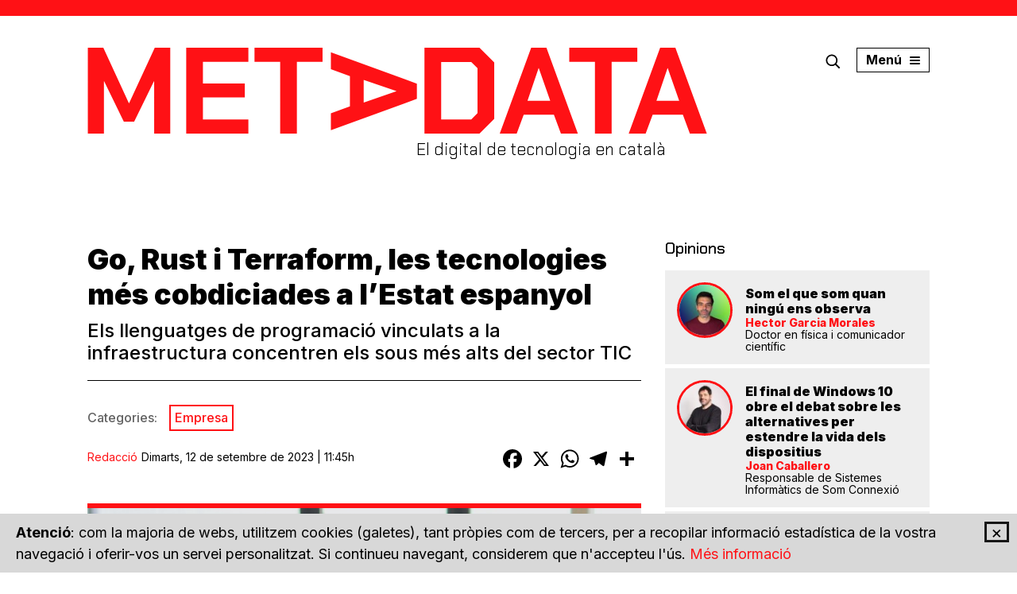

--- FILE ---
content_type: text/html; charset=UTF-8
request_url: https://www.metadata.cat/noticia/3576/go-rust-terraform-tecnologies-mes-cobdiciades-estat-espanyol
body_size: 37036
content:
<!DOCTYPE html><html lang="ca"><head><meta charset="UTF-8"><meta http-equiv="X-UA-Compatible" content="IE=edge"><meta name="viewport" content="width=device-width, initial-scale=1, user-scalable=no"><link rel="preload" href="/estils/main.css?id=fb0t62_b104h1s" as="style" /><meta name="description" content="Els llenguatges de programació vinculats a la infraestructura concentren els sous més alts del sector TIC" /><title>Go, Rust i Terraform, les tecnologies més cobdiciades a l’Estat espanyol - MetaData</title><meta property="og:title" content="Go, Rust i Terraform, les tecnologies més cobdiciades a l’Estat espanyol" /><meta property="og:type" content="article" /><meta property="og:url" content="https://www.metadata.cat/noticia/3576/go-rust-terraform-tecnologies-mes-cobdiciades-estat-espanyol" /><meta property="og:site_name" content="MetaData" /><meta property="og:image" content="https://www.metadata.cat/imatges/og/2841.jpg" /><meta property="og:description" content="Els llenguatges de programació vinculats a la infraestructura concentren els sous més alts del sector TIC" /><meta name="twitter:card" content="summary_large_image" /><meta name="twitter:site" content="metadatacat" /><meta property="fb:app_id" content="966242223397117" /><link rel="apple-touch-icon" sizes="180x180" href="/icones/apple-touch-icon.png"><link rel="icon" type="image/png" sizes="32x32" href="/icones/favicon-32x32.png"><link rel="icon" type="image/png" sizes="16x16" href="/icones/favicon-16x16.png"><link rel="manifest" href="/icones/site.webmanifest"><link rel="mask-icon" href="/icones/safari-pinned-tab.svg" color="#ff1115"><meta name="msapplication-TileColor" content="#ff1115"><meta name="theme-color" content="#ff1115"><link
            href="https://fonts.googleapis.com/css2?family=Chakra+Petch:wght@300;500&family=Inter:wght@400;500;700;800;900&display=swap"
            rel="stylesheet"><link rel="stylesheet" href="/estils/main.css?id=fb0t62_b104h1s" /><base href="https://www.metadata.cat/" /><link rel="alternate" type="application/rss+xml" title="RSS 2.0 MetaData" href="https://www.metadata.cat/sindica" /><script>
            var breakpoint_is_sm = window.matchMedia('(min-width: 768px)');
            var breakpoint_is_md = window.matchMedia('(min-width: 992px)');
        </script></head><body class="tb_article"><!--[if lt IE 10]><p class="browserupgrade">Esteu utilitzant un navegador <strong>obsolet</strong>. Si us plau <a target="_blank" href="http://outdatedbrowser.com/">Actualitzeu el vostre navegador</a> per millorar la
        vostra experiència.</p><![endif]--><header class="header sticky sticky-mobile"><div class="header__logo"><div class="container"><div class="row-flex"><div class="header__sitename"><h1 class="sr-only">MetaData</h1><a href="/" title="MetaData - El digital de tecnologia en català" class="header__sitename__brand"><svg xmlns="http://www.w3.org/2000/svg" viewBox="0 0 780 109"><g fill="currentColor"><path d="M.553 1.045L20.033 1.045 52.188 70.798 52.496 70.798 84.808 1.045 104.285 1.045 104.285 109.068 84.035 109.068 84.035 43.329 83.725 43.329 58.835 93.946 45.848 93.946 21.114 43.329 20.806 43.329 20.806 109.068.553 109.068zM124.376 1.045L202.6 1.045 202.6 18.791 145.399 18.791 145.399 46.106 198.116 46.106 198.116 63.544 145.399 63.544 145.399 91.322 202.6 91.322 202.6 109.068 124.376 109.068 124.376 1.045zM242.631 18.791L210.321 18.791 210.321 1.045 295.966 1.045 295.966 18.791 263.656 18.791 263.656 109.068 242.631 109.068zM414.68 46.183v19.136l-108.216 39.505V83.528l23.961-8.795V36.769l-23.961-8.796V6.678l108.215 39.505zm-66.94 23.92l41.122-14.353v-.308L347.74 41.554v28.548zM424.224 1.045h69.258l18.552 18.517v70.989l-18.552 18.517h-69.258V1.045zm58.901 90.123l7.884-7.87V26.817l-7.884-7.871H445.25v72.222h37.876zM558.56 1.045h19.167l39.577 108.023h-21.333l-8.813-23.92h-38.03l-8.812 23.92h-21.334L558.56 1.045zm23.961 66.82l-14.378-41.048h-.31l-13.912 41.048h28.6zM638.786 18.791L606.476 18.791 606.476 1.045 692.121 1.045 692.121 18.791 659.809 18.791 659.809 109.068 638.786 109.068zM720.867 1.045h19.17l39.575 108.023H758.28l-8.813-23.92h-38.03l-8.81 23.92H681.29L720.867 1.045zm23.962 66.82L730.45 26.817h-.31l-13.913 41.048h28.6z" transform="translate(0 -1)"/></g></svg></a><h2 class="header__sitename__claim">El digital de tecnologia en català</h2></div><div class="header__links"><div class="row-flex"><a title="Cerca" class="lupa boto-menu-modal" data-target="#modal-cerca"><i><svg viewBox="0 0 26 26" version="1.1" xmlns="http://www.w3.org/2000/svg" xmlns:xlink="http://www.w3.org/1999/xlink"><g class="ico-color" stroke="none" stroke-width="1" fill="none" fill-rule="evenodd"><g transform="translate(2.000000, 2.000000)"><path d="M23.0771484,21.4360422 L21.4360422,23.0771484 L15.3218323,16.9629386 C13.6081108,18.2990604 11.6620203,18.9671214 9.48356069,18.9671214 C8.22489515,18.9671214 7.01706035,18.7274908 5.86005626,18.2482297 C4.70305217,17.7689686 3.67433515,17.0839641 2.77390519,16.1932162 C1.88315728,15.3024683 1.19815277,14.2785923 0.71889166,13.1215882 C0.239630553,11.9645841 0,10.7519083 0,9.48356069 C0,8.21521312 0.239630553,7.00253729 0.71889166,5.84553319 C1.19815277,4.6885291 1.88315728,3.6646531 2.77390519,2.77390519 C3.67433515,1.88315728 4.70305217,1.19815277 5.86005626,0.71889166 C7.01706035,0.239630553 8.22489515,0 9.48356069,0 C10.7519083,0 11.9645841,0.239630553 13.1215882,0.71889166 C14.2785923,1.19815277 15.3024683,1.88315728 16.1932162,2.77390519 C17.0936461,3.6646531 17.7834917,4.6885291 18.2627528,5.84553319 C18.7420139,7.00253729 18.9816444,8.21521312 18.9816444,9.48356069 C18.9816444,11.6523382 18.3087425,13.5984288 16.9629386,15.3218323 L23.0771484,21.4360422 Z M4.40048834,14.55211 C5.80438452,15.9560061 7.49874196,16.6579542 9.48356069,16.6579542 C11.4683794,16.6579542 13.1627369,15.9560061 14.566633,14.55211 C15.9608472,13.1578958 16.6579542,11.4683794 16.6579542,9.48356069 C16.6579542,7.508424 15.9608472,5.81406655 14.566633,4.40048834 C13.1530548,3.00627421 11.4586974,2.30916715 9.48356069,2.30916715 C7.49874196,2.30916715 5.80922553,3.00627421 4.41501141,4.40048834 C3.01111523,5.80438452 2.30916715,7.49874196 2.30916715,9.48356069 C2.30916715,11.4683794 3.00627421,13.1578958 4.40048834,14.55211 Z"
                                                    id="Shape"></path></g></g></svg></i></a><a title="Menú" class="burguer boto-menu-modal" data-target="#modal-menu"><span class="ico-burguer"><span class="barra"></span><span class="barra"></span><span class="barra"></span></span><span class="burguer-text">menú</span></a></div></div></div></div></div></header><main><section><div class="container"><div class="text-center"><ins data-revive-zoneid="18540" data-revive-id="727bec5e09208690b050ccfc6a45d384"></ins><script async src="//servedby.revive-adserver.net/asyncjs.php"></script></div></div></section><div class="container">
<div class="row-flex"><article class="col col-xs-12 col-sm-12 col-md-8 col-lg-8 noticia"><header class="interior-header marge-inferior"><h1 class="interior-header__title">Go, Rust i Terraform, les tecnologies més cobdiciades a l’Estat espanyol</h1><h2 class="interior-header__subtitle">Els llenguatges de programació vinculats a la infraestructura concentren els sous més alts del sector TIC</h2></header><div class="interior-categories"><p class="interior-categories__title">Categories:</p><nav class="interior-categories__list"><a href='https://www.metadata.cat/categoria/empresa'>Empresa</a></nav></div><div class="interior-meta"><p class="article__signature"><a class="author" href="autor/redaccio">Redacció</a><time class="date" datetime="2023-09-12- 11:45">Dimarts, 12 de setembre de 2023 | 11:45h</time></p><div class="article__share"><div class="addthis_inline_share_toolbox" style="display:inline-block;"><div class="a2a_kit a2a_kit_size_32 a2a_default_style"><a class="a2a_button_facebook"></a><a class="a2a_button_x"></a><a class="a2a_button_whatsapp"></a><a class="a2a_button_telegram"></a><a class="a2a_dd" href="https://www.addtoany.com/share"></a></div></div><script>
    var a2a_config = a2a_config || {};
    a2a_config.templates = a2a_config.templates || {};
    a2a_config.track_links = 'ga';
    a2a_config.locale = "ca";
    a2a_config.icon_color = "transparent,#000";
    a2a_config.templates.x = {
        text: "Go, Rust i Terraform, les tecnologies més cobdiciades a l’Estat espanyol via @metadatacat ${link}"
    };
</script><script async src="https://static.addtoany.com/menu/page.js"></script></div></div><div class="interior-main"><figure class="interior-main__image"><a class="imatge" href="/imatges/noticies/go-rust-terraform-sous-salaris-desenvolupadors-informatics.jpg"><img src="imgMini/844/474/2841"
                         alt="El gruix d'experts en Node.js i React se situen en una forquilla salarial d'entre 20.000 i 30.000 euros"></a><figcaption>El gruix d'experts en Node.js i React se situen en una forquilla salarial d'entre 20.000 i 30.000 euros | Djordje Petrovic (Pexels)</figcaption></figure><div class="interior-main__content"><p>Els llenguatges de programació <strong>Go</strong> i <strong>Rust</strong> són els coneixements tecnològics que concentren els <strong>salaris</strong> més elevats entre els desenvolupadors informàtics a l’Estat espanyol, d’acord amb un <a href="https://www.getmanfred.com/blog/salarios-en-tecnologia-2023-espana" rel="noopener" target="_blank">informe</a> elaborat per Manfred. El 24% dels professionals que dominen Go cobren entre 61.000 i 80.000 euros anuals, mentre que un 18% té un sou encara més elevat. Les xifres són similars amb Rust (23% i 17%, respectivament), la qual cosa remarca com van de buscats els experts en tecnologies d’infraestructura.</p><p>Malgrat que no hi ha tants professionals que superin els 80.000 euros (un 14% del total), l’entorn de programari Terraform també aglomera una gran quantitat de sous elevats, amb un 34% dels professionals cobrant entre 61.000 euros i 80.000 euros. A més, a diferència d’altres tecnologies, que tenen una escala salarial més distribuïda, és molt estrany trobar un expert en aquesta tecnologia que no superi els 41.000 euros anuals. Una situació compartida en grau considerable per aquells qui dominen Kubernetes, en què només un 16% dels desenvolupadors té un sou de 40.000 euros o menys.</p><div style="text-align:center"><figure class="interior-main__image" style="display:inline-block"><img alt="" height="800" src="/imatges/images/salari-tecnologia-manfred.jpg" width="751" /><figcaption>Imatge: Manfred</figcaption></figure></div><p>A l’altre costat de la balança trobem Node.js i React, que són les tecnologies amb un percentatge més alt de professionals que cobra menys de 20.000 euros (10 i 12%, respectivament). En tots dos casos, la forquilla més habitual de sous es troba entre els 20.000 i els 30.000 euros (29% i 31%).</p><h3>Els mànagers i experts en infraestructura, els que més cobren</h3><p>Des d’una perspectiva de rols laborals, l’escala salarial segueix una tendència similar al de tecnologies. Els experts en infraestructura es troben per sobre de la mitjana, amb sous pròxims als 50.000 euros, mentre que els dissenyadors de producte, els experts en QA i els programadors <em>Frontend</em> i <em>Full-Stack</em> se situen en la forquilla d’entre els 20.000 i els 40.000 euros. Per contra, les posicions de direcció i lideratge són les que concentren els salaris més alts, especialment els caps d’enginyeria, amb un 31% cobrant entre 61.000 i 80.000 euros i un 20% que supera aquestes xifres.</p><div style="text-align:center"><figure class="interior-main__image" style="display:inline-block"><img alt="" height="679" src="/imatges/images/salari-rol-manfred.jpg" width="751" /><figcaption>Leyenda</figcaption></figure></div><p>&nbsp;</p></div><div class="interior-meta sep-top"><ul class="sharer"><li><a href="https://www.printfriendly.com" class="printfriendly" onclick="window.print(); return false;" title="Imprimir"><i><svg width="32px" height="32px" viewBox="0 0 32 32" version="1.1" xmlns="http://www.w3.org/2000/svg" xmlns:xlink="http://www.w3.org/1999/xlink"><g class="ico-color-blanc" stroke="none" stroke-width="1" fill="none" fill-rule="evenodd"><g id="ico-print" transform="translate(6.000000, 7.000000)"><path d="M17.65625,4.9375 C18.2161486,4.9375 18.6946595,5.1360657 19.0917969,5.5332031 C19.4889343,5.9303405 19.6875,6.4088514 19.6875,6.96875 L19.6875,13.21875 C19.6875,13.7786486 19.4889343,14.2571595 19.0917969,14.6542969 C18.6946595,15.0514343 18.2161486,15.25 17.65625,15.25 L16.875,15.25 L16.875,13.6875 L17.65625,13.6875 C17.786459,13.6875 17.897135,13.6419275 17.9882812,13.5507812 C18.0794275,13.459635 18.125,13.348959 18.125,13.21875 L18.125,6.96875 C18.125,6.838541 18.0794275,6.727865 17.9882812,6.6367188 C17.897135,6.5455725 17.786459,6.5 17.65625,6.5 L2.34375,6.5 C2.21354102,6.5 2.10286504,6.5455725 2.01171875,6.6367188 C1.92057246,6.727865 1.875,6.838541 1.875,6.96875 L1.875,13.21875 C1.875,13.348959 1.92057246,13.459635 2.01171875,13.5507812 C2.10286504,13.6419275 2.21354102,13.6875 2.34375,13.6875 L3.125,13.6875 L3.125,15.25 L2.34375,15.25 C1.78385137,15.25 1.30534053,15.0514343 0.90820312,14.6542969 C0.51106572,14.2571595 0.3125,13.7786486 0.3125,13.21875 L0.3125,6.96875 C0.3125,6.4088514 0.51106572,5.9303405 0.90820312,5.5332031 C1.30534053,5.1360657 1.78385137,4.9375 2.34375,4.9375 L4.375,4.9375 L4.375,0.25 L15.625,0.25 L15.625,4.9375 L17.65625,4.9375 Z M5.9375,1.8125 L5.9375,4.9375 L14.0625,4.9375 L14.0625,1.8125 L5.9375,1.8125 Z M4.375,17.4375 L4.375,10.5625 L15.625,10.5625 L15.625,17.4375 L4.375,17.4375 Z M5.9375,12.125 L5.9375,15.875 L14.0625,15.875 L14.0625,12.125 L5.9375,12.125 Z M16.875,7.75 L16.875,9.3125 L15.3125,9.3125 L15.3125,7.75 L16.875,7.75 Z" id="âŽ™"></path></g></g></svg></i><span class="sr-only">Imprimir</span></a></li><li><a href="https://www.printfriendly.com" class="printfriendly" onclick="window.print(); return false;" title="Envia a un amic"><i><svg width="32px" height="32px" viewBox="0 0 32 32" version="1.1" xmlns="http://www.w3.org/2000/svg" xmlns:xlink="http://www.w3.org/1999/xlink"><g class="ico-color-blanc" stroke="none" stroke-width="1" fill="none" fill-rule="evenodd"><g id="ico-email" transform="translate(8.000000, 10.000000)"><path d="M14.875,10.5117188 L14.875,4.9453125 L16.4375,3.6269531 L16.4375,12.875 L0.5,12.875 L0.5,3.3242188 L2.0625,4.6523438 L2.0625,10.5214844 L5.0410156,6.7714844 L6.3007812,7.6992188 L3.4296875,11.3125 L13.5175781,11.3125 L10.7929688,7.8945312 L12.0527344,6.9667969 L14.875,10.5117188 Z M0.5,0.375 L16.4375,0.375 L16.4375,1.9960938 L10.1484375,6.7910156 C9.7447896,7.0904963 9.2532581,7.2402344 8.6738281,7.2402344 C8.1009086,7.2402344 7.6126322,7.0904963 7.2089844,6.7910156 L0.5,1.6933594 L0.5,0.375 Z M9.2207031,5.5605469 L14.1132812,1.9375 L3.2441406,1.9375 L8.1367188,5.5605469 C8.2799486,5.6647141 8.4606109,5.7167969 8.6787109,5.7167969 C8.896811,5.7167969 9.0774732,5.6647141 9.2207031,5.5605469 Z" id="âœ‰"></path></g></g></svg></i><span class="sr-only">Envia a un amic</span></a></li><li><a href="https://www.printfriendly.com" class="printfriendly" onclick="window.print(); return false;" title="PDF"><i><svg width="32px" height="32px" viewBox="0 0 32 32" version="1.1" xmlns="http://www.w3.org/2000/svg" xmlns:xlink="http://www.w3.org/1999/xlink"><g class="ico-color-blanc" stroke="none" stroke-width="1" fill="none" fill-rule="evenodd"><g id="ico-pdf" transform="translate(9.000000, 7.000000)"><path d="M7.375,14.625 L7.375,9.9375 L12.0625,9.9375 L12.0625,11.5 L8.9375,11.5 L8.9375,14.625 L7.375,14.625 Z M0.8125,0.5625 L14.875,0.5625 L14.875,12.2910156 L9.7578125,17.4375 L0.8125,17.4375 L0.8125,9.3125 L2.375,9.3125 L2.375,15.875 L9.1035156,15.875 L13.3125,11.6464844 L13.3125,2.125 L0.8125,2.125 L0.8125,0.5625 Z M1.75,6.8125 L1.75,7.75 L0.8125,7.75 L0.8125,3.6875 L2.6191406,3.6875 C3.0488303,3.6875 3.3743479,3.8600243 3.5957031,4.2050781 C3.8170584,4.5501319 3.9277344,4.8984357 3.9277344,5.25 C3.9277344,5.7122419 3.7975273,6.0882147 3.5371094,6.3779297 C3.2766914,6.6676447 2.9414083,6.8125 2.53125,6.8125 L1.75,6.8125 Z M1.75,4.625 L1.75,5.875 L2.3066406,5.875 C2.456381,5.875 2.5898432,5.8180344 2.7070312,5.7041016 C2.8242193,5.5901687 2.8828125,5.438803 2.8828125,5.25 C2.8828125,5.0742179 2.8307297,4.9261074 2.7265625,4.8056641 C2.6223953,4.6852208 2.5019538,4.625 2.3652344,4.625 L1.75,4.625 Z M6.3496094,3.6875 C6.720705,3.6875 7.0315743,3.7932932 7.2822266,4.0048828 C7.5328789,4.2164724 7.7070308,4.4703761 7.8046875,4.7666016 C7.9023442,5.062827 7.9511719,5.386717 7.9511719,5.7382812 C7.9511719,6.3502635 7.7981786,6.8385398 7.4921875,7.203125 C7.1861964,7.5677102 6.733727,7.75 6.1347656,7.75 L4.5625,7.75 L4.5625,3.6875 L6.3496094,3.6875 Z M6.1054688,6.8125 C6.3138031,6.8125 6.4814447,6.7425137 6.6083984,6.6025391 C6.7353522,6.4625644 6.8134764,6.3225918 6.8427734,6.1826172 C6.8720705,6.0426425 6.8867188,5.894532 6.8867188,5.7382812 C6.8867188,5.647135 6.8785808,5.5527349 6.8623047,5.4550781 C6.8460286,5.3574214 6.8118492,5.2386075 6.7597656,5.0986328 C6.707682,4.9586582 6.6181647,4.844727 6.4912109,4.7568359 C6.3642572,4.6689449 6.2096363,4.625 6.0273438,4.625 L5.5,4.625 L5.5,6.8125 L6.1054688,6.8125 Z M11.4375,4.625 L9.5625,4.625 L9.5625,5.25 L11.125,5.25 L11.125,6.1875 L9.5625,6.1875 L9.5625,7.75 L8.625,7.75 L8.625,3.6875 L11.4375,3.6875 L11.4375,4.625 Z" id="î°´"></path></g></g></svg></i><span class="sr-only">PDF</span></a></li></ul><div class="article__share"><div class="addthis_inline_share_toolbox" style="display:inline-block;"><div class="a2a_kit a2a_kit_size_32 a2a_default_style"><a class="a2a_button_facebook"></a><a class="a2a_button_x"></a><a class="a2a_button_whatsapp"></a><a class="a2a_button_telegram"></a><a class="a2a_dd" href="https://www.addtoany.com/share"></a></div></div><script>
    var a2a_config = a2a_config || {};
    a2a_config.templates = a2a_config.templates || {};
    a2a_config.track_links = 'ga';
    a2a_config.locale = "ca";
    a2a_config.icon_color = "transparent,#000";
    a2a_config.templates.x = {
        text: "Go, Rust i Terraform, les tecnologies més cobdiciades a l’Estat espanyol via @metadatacat ${link}"
    };
</script><script async src="https://static.addtoany.com/menu/page.js"></script></div></div><div class="tags marge-inferior"><h3 class="titol-interior">Etiquetes</h3><ul><li><a href="/etiqueta/feina">feina</a></li><li><a href="/etiqueta/programaci%C3%B3">programació</a></li></ul></div><div class="interior-main__related-articles"><div class="marge-inferior"><h3 class="titol-interior">Articles relacionats</h3><ul class="llista-noestil"><li class="item article article_llistat article_noticia"><a href="https://www.metadata.cat/noticia/3073/llenguatges-programacio-mes-utilitzats-2023" title="Els llenguatges de programació més utilitzats el 2023"><figure class="article__image"><img src="img/85/85/2625/force"></figure><div class="article__text"><time class="article__data" datetime=" 20-03-2023 12:52">Dilluns, 20 de març de 2023 | 12:52h</time><h2 class="article__title">Els llenguatges de programació més utilitzats el 2023</h2></div></a></li><li class="item article article_llistat article_noticia"><a href="https://www.metadata.cat/noticia/3333/zig-competencia-tecnologica-mes-ben-pagada-2023" title="Zig és la competència tecnològica més ben pagada del 2023"><figure class="article__image"><img src="img/85/85/2858/force"></figure><div class="article__text"><time class="article__data" datetime=" 19-06-2023 10:42">Dilluns, 19 de juny de 2023 | 10:42h</time><h2 class="article__title">Zig és la competència tecnològica més ben pagada del 2023</h2></div></a></li></ul></div></div></div><script type="application/ld+json">
        {
          "@context": "http://schema.org",
          "@type": "NewsArticle",
          "mainEntityOfPage": {
            "@type": "WebPage",
            "@id": "https://www.metadata.cat/noticia/3576/go-rust-terraform-tecnologies-mes-cobdiciades-estat-espanyol"
          },
          "headline": "Go, Rust i Terraform, les tecnologies més cobdiciades a l’Estat espanyol",          
                          
          "image": "https://www.metadata.cat/imatges/og/2841.jpg",
          
          "datePublished": "2023-09-12T11:45:00+02:00",
          "dateModified": "2023-09-12T11:45:00+02:00",
          
          "author": [
            
            {
                "@type": "Person",
                "name": "Redacció"
            }
            
            
          ],
          
          "publisher": {
             "name": "MetaData",
             "@type": "Organization",
             "logo": {
                "@type": "ImageObject",
                "url": "https://www.metadata.cat/img/logo-metadata-lema-color.png"
             }
          },
          
          "description": "Els llenguatges de programació vinculats a la infraestructura concentren els sous més alts del sector TIC"  
          
        }
        </script></article><aside class="col col-xs-12 col-sm-12 col-md-4 col-lg-4">
<div class="item opinions-sidebar"><header><div class="titol-modul"><a href="opinions">Opinions</a></div></header><ul class="llista-noestil"><li class="item article article_llistat article_opinio"><a href="https://www.metadata.cat/opinio/6100/som-quan-ningu-ens-observa" title="Som el que som quan ningú ens observa"><figure class="article__image"><img src="/img/70/70/5340/force" alt="Hector Garcia Morales" width='70' height='70' /></figure><div class="article__text"><h2 class="article__title">Som el que som quan ningú ens observa</h2><p class="article__author"><span>Hector Garcia Morales</span>Doctor en física i comunicador científic 
                                
                    </p></div></a></li><li class="item article article_llistat article_opinio"><a href="https://www.metadata.cat/opinio/6091/final-windows-10-obre-debat-alternatives-estendre-vida-dispositius" title="El final de Windows 10 obre el debat sobre les alternatives per estendre la vida dels dispositius"><figure class="article__image"><img src="/img/70/70/5439/force" alt="Joan Caballero " width='70' height='70' /></figure><div class="article__text"><h2 class="article__title">El final de Windows 10 obre el debat sobre les alternatives per estendre la vida dels dispositius</h2><p class="article__author"><span>Joan Caballero </span>Responsable de Sistemes Informàtics de Som Connexió
                                
                    </p></div></a></li><li class="item article article_llistat article_opinio"><a href="https://www.metadata.cat/opinio/6084/transformacio-quantica-dansa-bioenergetica" title="La transformació quàntica de la dansa bioenergètica"><figure class="article__image"><img src="/img/70/70/2488/force" alt="Noelia Martínez Huerga " width='70' height='70' /></figure><div class="article__text"><h2 class="article__title">La transformació quàntica de la dansa bioenergètica</h2><p class="article__author"><span>Noelia Martínez Huerga </span>Experta en orientació al client, innovació digital i afers internacionals
                                
                    </p></div></a></li><li class="item article article_llistat article_opinio"><a href="https://www.metadata.cat/opinio/6077/bretxa-digital-comunitats-vulnerables-el-repte-garantir-ningu-no-quedi-enrere" title="Bretxa digital i comunitats vulnerables: el repte de garantir que ningú no es quedi enrere"><figure class="article__image"><img src="/img/70/70/5424/force" alt="Gemma Úbeda " width='70' height='70' /></figure><div class="article__text"><h2 class="article__title">Bretxa digital i comunitats vulnerables: el repte de garantir que ningú no es quedi enrere</h2><p class="article__author"><span>Gemma Úbeda </span>Coordinadora del projecte Bretxa Digital de Som Connexió
                                
                    </p></div></a></li></ul></div>
<div class="item publicitat roba"><ins data-revive-zoneid="6950" data-revive-id="727bec5e09208690b050ccfc6a45d384"></ins><script async src="//servedby.revive-adserver.net/asyncjs.php"></script></div>
<div class="item ultimes"><header><div class="titol-modul">Últimes notícies</div></header><ul class="llista-noestil"><li class="article article_sidebar"><a href="https://www.metadata.cat/noticia/6101/energia-eolica-solar-generen-mes-electricitat-combustibles-fossils-ue" title="L’energia eòlica i solar generen més electricitat que els combustibles fòssils a la UE per primer cop"><figure class="article__image"><img src="img/81/81/5448/force" width='81' height='81' /></figure><div class="article__text"><h3 class="article__title">L’energia eòlica i solar generen més electricitat que els combustibles fòssils a la UE per primer cop</h3></div></a></li><li class="article article_sidebar"><a href="https://www.metadata.cat/noticia/6099/openai-implementa-prediccio-edat-chatgpt" title="OpenAI implementa la predicció d’edat a ChatGPT"><figure class="article__image"><img src="img/81/81/5447/force" width='81' height='81' /></figure><div class="article__text"><h3 class="article__title">OpenAI implementa la predicció d’edat a ChatGPT</h3></div></a></li><li class="article article_sidebar"><a href="https://www.metadata.cat/noticia/6098/26a-edicio-offf-barcelona-reunira-quarantena-ponents-art-disseny-digital" title="La 26a edició d’OFFF Barcelona reunirà una quarantena de ponents d’art i disseny digital"><figure class="article__image"><img src="img/81/81/5446/force" width='81' height='81' /></figure><div class="article__text"><h3 class="article__title">La 26a edició d’OFFF Barcelona reunirà una quarantena de ponents d’art i disseny digital</h3></div></a></li><li class="article article_sidebar"><a href="https://www.metadata.cat/noticia/6097/europa-planteja-revisar-llei-ciberseguretat-evitar-ingerencies-xarxa-europea" title="Europa planteja revisar la Llei de Ciberseguretat per evitar ingerències a la xarxa europea d’empreses"><figure class="article__image"><img src="img/81/81/5445/force" width='81' height='81' /></figure><div class="article__text"><h3 class="article__title">Europa planteja revisar la Llei de Ciberseguretat per evitar ingerències a la xarxa europea d’empreses</h3></div></a></li></ul></div>
<div class="item publicitat roba"><ins data-revive-zoneid="6948" data-revive-id="727bec5e09208690b050ccfc6a45d384"></ins><script async src="//servedby.revive-adserver.net/asyncjs.php"></script></div>
<div class="item publicitat roba"><ins data-revive-zoneid="6949" data-revive-id="727bec5e09208690b050ccfc6a45d384"></ins><script async src="//servedby.revive-adserver.net/asyncjs.php"></script></div>
</aside></div>
</div></main><div class="cookie-notice panell"><button type="button" class="tancar"><span>&times;</span></button><p><strong>Atenció</strong>: com la majoria de webs, utilitzem cookies (galetes), tant pròpies com de tercers,
        per a recopilar informació estadística de la vostra navegació i oferir-vos un
        servei personalitzat. Si continueu navegant, considerem que n'accepteu l'ús. <a href="avis-legal">Més informació</a></p></div><footer class="footer"><div class="footer__top"><div class="container"><div class="row-flex"><div class="col col-xs-12 col-sm-4 col-md-4 col-lg-4"><a href="/" title="MetaData - El digital de tecnologia en català" class="brand"><svg xmlns="http://www.w3.org/2000/svg" width="306" height="101" viewBox="0 0 306 101"><g fill="none" fill-rule="evenodd"><path stroke="#FFF" stroke-width="3"
                                      d="M0.265 0.25H301.56399999999996V96.931H0.265z" transform="translate(2 2)" /><g fill="#FFF" fill-rule="nonzero"><path
                                        d="M.021.416L6.079.416 16.08 22.098 16.176 22.098 26.225.416 32.283.416 32.283 33.993 25.985 33.993 25.985 13.56 25.889 13.56 18.147 29.293 14.108 29.293 6.415 13.56 6.32 13.56 6.32 33.993.021 33.993zM38.532.416L62.861.416 62.861 5.932 45.07 5.932 45.07 14.423 61.466 14.423 61.466 19.843 45.07 19.843 45.07 28.477 62.861 28.477 62.861 33.993 38.532 33.993 38.532.416zM75.311 5.932L65.262 5.932 65.262.416 91.899.416 91.899 5.932 81.85 5.932 81.85 33.993 75.311 33.993zM128.821 14.447v5.948l-33.657 12.28v-6.62l7.453-2.734v-11.8l-7.453-2.735V2.167l33.657 12.28zm-20.82 7.435l12.79-4.462v-.095l-12.79-4.317v8.874zM131.79.416h21.54l5.77 5.756v22.066l-5.77 5.755h-21.54V.416zm18.32 28.013l2.451-2.446V8.427l-2.452-2.447h-11.78v22.45h11.78zM173.57.416h5.962l12.31 33.577h-6.636l-2.74-7.435h-11.829l-2.74 7.435h-6.636L173.571.416zm7.453 20.77L176.55 8.427h-.096l-4.327 12.76h8.895zM198.522 5.932L188.473 5.932 188.473.416 215.11.416 215.11 5.932 205.061 5.932 205.061 33.993 198.522 33.993zM224.05.416h5.963l12.309 33.577h-6.635l-2.741-7.435h-11.828l-2.74 7.435h-6.636L224.05.416zm7.453 20.77l-4.471-12.759h-.097l-4.327 12.76h8.895z"
                                        transform="translate(2 2) translate(32.497 31.302)" /></g></g></svg></a><ul class="llista-noestil socials vora-quadrada"><li><a href="https://twitter.com/metadatacat" title="Twitter"><i class="ico"><svg viewBox="0 0 24 24" version="1.1" xmlns="http://www.w3.org/2000/svg" xmlns:xlink="http://www.w3.org/1999/xlink"><g class="ico-color" stroke="none" stroke-width="1" fill="none" fill-rule="evenodd"><path d="M15.4507 7H17.2908L13.2708 11.2359L18 17H14.2965L11.3962 13.5041L8.0776 17H6.23641L10.5362 12.4692L6 7H9.79641L12.418 10.1954L15.4496 7H15.4507ZM14.8049 15.9846H15.8245L9.24294 7.96205H8.1488L14.8049 15.9846Z"></path></g></svg></i></a></li><li><a href="https://www.facebook.com/MetaDatacat-103050818045732/" title="Facebook"><i class="ico"><svg  viewBox="0 0 26 26" version="1.1" xmlns="http://www.w3.org/2000/svg" xmlns:xlink="http://www.w3.org/1999/xlink"><g class="ico-color" stroke="none" stroke-width="1" fill="none" fill-rule="evenodd"><path d="M16.3559322,8.75333333 L16.3559322,6.5 L14.1994576,6.5 C12.4074576,6.5 11.0710508,7.94444444 11.0710508,9.73555556 L11.0710508,10.9777778 L8.76271186,10.9777778 L8.76271186,13.1155556 L11.0710508,13.1155556 L11.0710508,19.5 L13.6527458,19.5 L13.6527458,13.1155556 L16.3559322,13.1155556 L16.3559322,10.9777778 L13.6527458,10.9777778 L13.6527458,9.50444444 C13.6527458,9.07111111 13.9261017,8.75333333 14.1994576,8.75333333 L16.3559322,8.75333333 Z"></path></g></svg></i></a></li><li><a href="https://www.instagram.com/metadatacat" title="Instagram"><i class="ico"><svg viewBox="0 0 26 26" version="1.1" xmlns="http://www.w3.org/2000/svg" xmlns:xlink="http://www.w3.org/1999/xlink"><g class="ico-color" stroke="none" stroke-width="1" fill="none" fill-rule="evenodd"><g transform="translate(5.033898, 5.000000)"><path d="M8,1.44352381 C10.1354286,1.44352381 10.3883492,1.45168254 11.231746,1.49015873 C12.0114921,1.52574603 12.4349206,1.656 12.7167619,1.76552381 C13.0641299,1.89373079 13.3783486,2.09815849 13.6363175,2.36377778 C13.9019368,2.62174661 14.1063644,2.93596538 14.2345714,3.28333333 C14.3440952,3.56514286 14.474381,3.98860317 14.5099365,4.76834921 C14.5484127,5.61168254 14.5565714,5.86460317 14.5565714,8.00009524 C14.5565714,10.1355873 14.5484127,10.3884444 14.5099365,11.2318413 C14.4743492,12.0115873 14.3440635,12.4350159 14.2345714,12.7168571 C13.96552,13.4143308 13.4142355,13.9656153 12.7167619,14.2346667 C12.4349524,14.3441905 12.0114921,14.4744762 11.231746,14.5100317 C10.3885714,14.5485079 10.1356508,14.5566667 8,14.5566667 C5.86434921,14.5566667 5.61152381,14.5485079 4.76825397,14.5100317 C3.98850794,14.4744444 3.56507937,14.3441587 3.2832381,14.2346667 C2.93586965,14.1064607 2.62165069,13.9020328 2.36368254,13.6364127 C2.09806409,13.3784432 1.89363652,13.0642246 1.76542857,12.7168571 C1.65590476,12.4350476 1.52561905,12.0115873 1.49006349,11.2318413 C1.4515873,10.3885397 1.44342857,10.1355873 1.44342857,8.00009524 C1.44342857,5.86460317 1.4515873,5.61174603 1.49006349,4.76834921 C1.52565079,3.98860317 1.65590476,3.5651746 1.76542857,3.28333333 C1.89364986,2.93594807 2.09809982,2.62171757 2.36374603,2.36374603 C2.62171556,2.09812758 2.93593412,1.89370001 3.28330159,1.76549206 C3.56511111,1.65596825 3.98857143,1.52568254 4.76831746,1.49012698 C5.61165079,1.45165079 5.86457143,1.44349206 8.00006349,1.44349206 L8,1.44352381 Z M8.00006349,0.00250793651 C5.82806349,0.00250793651 5.55561905,0.0117142857 4.70273016,0.0506349206 C3.85146032,0.0894920635 3.27012698,0.224666667 2.76142857,0.422380952 C2.22779678,0.623194642 1.74439115,0.937993331 1.34492063,1.3448254 C0.937996885,1.74427087 0.623110296,2.22767839 0.422222222,2.76133333 C0.224666667,3.27006349 0.0894920635,3.85139683 0.0507936508,4.70266667 C0.0117142857,5.55555556 0.00250793651,5.828 0.00250793651,8 C0.00250793651,10.172 0.0117142857,10.4444444 0.0507936508,11.2973333 C0.0896507937,12.1486032 0.224825397,12.7299365 0.422539683,13.2386349 C0.623354287,13.7722662 0.938152855,14.2556717 1.34498413,14.6551429 C1.74445334,15.0619765 2.22785935,15.3767754 2.76149206,15.5775873 C3.27022222,15.7753016 3.85155556,15.9104762 4.70279365,15.9493333 C5.55580952,15.988254 5.82815873,15.9974603 8.00012698,15.9974603 C10.1720952,15.9974603 10.4445714,15.988254 11.2974603,15.9493333 C12.1487302,15.9104762 12.7300635,15.7753016 13.2387619,15.5775873 C14.3130077,15.1621101 15.1622371,14.3128807 15.5777143,13.2386349 C15.7754286,12.7299048 15.9106032,12.1485714 15.9494603,11.2973333 C15.988381,10.4443175 15.9975873,10.1719683 15.9975873,8 C15.9975873,5.82803175 15.988381,5.55555556 15.9494603,4.70266667 C15.9106032,3.85139683 15.7754286,3.27006349 15.5777143,2.76136508 C15.3769024,2.22773237 15.0621035,1.74432636 14.6552698,1.34485714 C14.2557912,0.937943967 13.7723504,0.623078524 13.2386667,0.422222222 C12.7299365,0.224666667 12.1486032,0.0894920635 11.2973333,0.0507936508 C10.4444444,0.0117142857 10.172,0.00250793651 8,0.00250793651 L8,0.00250793651 L8.00006349,0.00250793651 Z"></path><path d="M8,3.8931746 C5.73186296,3.8931746 3.8931746,5.73186296 3.8931746,8 C3.8931746,10.268137 5.73186296,12.1068254 8,12.1068254 C10.268137,12.1068254 12.1068254,10.268137 12.1068254,8 C12.1068254,5.73186296 10.268137,3.8931746 8,3.8931746 Z M8,10.6658095 C6.52771819,10.665792 5.33421053,9.47226065 5.33422222,7.99997884 C5.33423391,6.52769702 6.52776051,5.33418463 8.00004233,5.33419048 C9.47232414,5.33419632 10.6658413,6.52771819 10.6658413,8 C10.6658237,9.47229108 9.47229108,10.6658095 8,10.6658095 Z"></path><circle cx="12.2690794" cy="3.73092063" r="1"></circle></g></g></svg></i></a></li><li><a href="https://www.youtube.com/@metadatacat" title="YouTube"><i class="ico"><svg viewBox="0 0 26 26" version="1.1" xmlns="http://www.w3.org/2000/svg" xmlns:xlink="http://www.w3.org/1999/xlink"><g class="ico-color" stroke="none" stroke-width="1" fill="none" fill-rule="evenodd"><path d="M13.559322,7.78645833 C6.62974915,7.78645833 6.50847458,8.37822917 6.50847458,13 C6.50847458,17.6217708 6.62974915,18.2135417 13.559322,18.2135417 C20.4888949,18.2135417 20.6101695,17.6217708 20.6101695,13 C20.6101695,8.37822917 20.4888949,7.78645833 13.559322,7.78645833 Z M15.8191186,13.2261458 L12.6532881,14.6453125 C12.3761898,14.7685417 12.1491525,14.6304167 12.1491525,14.3365625 L12.1491525,11.6634375 C12.1491525,11.3702604 12.3761898,11.2314583 12.6532881,11.3546875 L15.8191186,12.7738542 C16.0962169,12.8984375 16.0962169,13.1015625 15.8191186,13.2261458 Z"></path></g></svg></i></a></li><li><a href="https://www.linkedin.com/company/metadatacat/" title="LinkedIn"><i class="ico"><svg viewBox="0 0 26 26" version="1.1" xmlns="http://www.w3.org/2000/svg" xmlns:xlink="http://www.w3.org/1999/xlink"><g class="ico-color" stroke="none" stroke-width="1" fill="none" fill-rule="evenodd"><g transform="translate(6.000000, 6.000000)"><path d="M3.18098958,4.54904632 L3.18098958,14 L0.173177083,14 L0.173177083,4.54904632 L3.18098958,4.54904632 Z M3.37239583,1.63079019 C3.37847222,2.09491371 3.2250434,2.48274296 2.91210938,2.79427793 C2.59917535,3.1058129 2.1875,3.26158038 1.67708333,3.26158038 L1.65885417,3.26158038 C1.16059028,3.26158038 0.759548612,3.1058129 0.455729167,2.79427793 C0.151909722,2.48274296 0,2.09491371 0,1.63079019 C0,1.16030881 0.156467014,0.770890098 0.469401042,0.46253406 C0.782335072,0.15417802 1.19097222,0 1.6953125,0 C2.19965278,0 2.60373264,0.15417802 2.90755208,0.46253406 C3.21137153,0.770890098 3.36631944,1.16030881 3.37239583,1.63079019 Z M14,8.58310627 L14,14 L11.0013021,14 L11.0013021,8.94550408 C11.0013021,8.27792915 10.8782552,7.75499545 10.6321615,7.37670301 C10.3860677,6.99841052 10.0017361,6.80926432 9.47916668,6.80926432 C9.09635418,6.80926432 8.77582467,6.91893731 8.51757814,7.13828338 C8.25933161,7.35762941 8.06640628,7.62942778 7.93880209,7.95367849 C7.87196178,8.14441417 7.83854168,8.40190734 7.83854168,8.72615805 L7.83854168,14 L4.83984375,14 C4.85199653,11.4632152 4.85807292,9.40644869 4.85807292,7.82970025 C4.85807292,6.25295187 4.85503472,5.3119891 4.84895833,5.00681199 L4.83984375,4.54904632 L7.83854168,4.54904632 L7.83854168,5.92234332 L7.8203125,5.92234332 C7.94184025,5.71889193 8.06640628,5.54087192 8.19401041,5.38828338 C8.32161459,5.23569482 8.49327258,5.07039055 8.70898436,4.89237057 C8.9246962,4.71435059 9.18901911,4.57606721 9.50195314,4.47752044 C9.81488717,4.37897366 10.1627604,4.32970027 10.5455729,4.32970027 C11.5846354,4.32970027 12.4201389,4.69050863 13.0520833,5.41212533 C13.6840278,6.13374203 14,7.19073568 14,8.58310627 Z"></path></g></g></svg></i></a></li><li><a href="sindica" title="RSS"><i class="ico"><svg viewBox="0 0 26 26" version="1.1" xmlns="http://www.w3.org/2000/svg" xmlns:xlink="http://www.w3.org/1999/xlink"><g class="ico-color" stroke="none" stroke-width="1" fill="none" fill-rule="evenodd"><g transform="translate(6.423729, 6.416667)"><path d="M0.000855263158,-8.8817842e-15 L0.000855263158,2.02440789 C6.06125,2.02440789 10.9738816,6.93875 10.9738816,12.9991447 L13,12.9991447 C13,5.82006579 7.17993421,-8.8817842e-15 0.000855263158,-8.8817842e-15 Z M0.000855263158,4.05138158 L0.000855263158,6.0775 C3.82302632,6.0775 6.9225,9.17611842 6.9225,13 L8.94776316,13 C8.94776316,8.05828947 4.94171053,4.05138158 0.000855263158,4.05138158 Z M1.94144737,9.11625 C0.868947368,9.11625 3.41060513e-13,9.98690789 3.41060513e-13,11.0585526 C3.41060513e-13,12.1301974 0.868947368,13 1.94144737,13 C3.01394737,13 3.88203947,12.1310526 3.88203947,11.0585526 C3.88203947,9.98605263 3.01394737,9.11625 1.94144737,9.11625 Z"></path></g></g></svg></i></a></li></ul></div><div class="col col-xs-12 col-sm-8 col-md-4 col-lg-4"><h4 class="footer__title"><a href="butlleti">Suscripció al butlletí</a></h4><link href="//cdn-images.mailchimp.com/embedcode/classic-10_7.css" rel="stylesheet" type="text/css"><style type="text/css">
                            #mc_embed_signup{
                                background:transparent;
                                clear:left;
                            }
                            #mc_embed_signup form {
                                padding: 0;
                            }
                            #mc_embed_signup .mc-field-group {
                                padding: 0;
                            }
                            #mc_embed_signup .mc-field-group input {
                                border: 3px solid var(--color-border-form);
                                border-radius: 0;
                            }
                            #mc_embed_signup .btn {
                                min-height: 42px;
                                padding: 10px 30px 12px;
                                text-align: center;
                                vertical-align: middle;
                                font-family: Inter,sans-serif;
                                font-family: var(--font-familia-primaria);
                                line-height: 0;
                                font-weight: 700;
                                cursor: pointer;
                                -webkit-transition: all .3s;
                                transition: all .3s;
                                display: inline-block;
                                -webkit-appearance: none;
                                -moz-appearance: none;
                                appearance: none;
                                color: #ff1115;
                                color: var(--color-primari);
                                background-color: #fff;
                                background-color: var(--color-blanc);
                                border: 3px solid #ff1115;
                                border: solid 3px var(--color-primari);
                                border-radius: 0;
                                font-size: 1em;
                            }
                            #mc_embed_signup .btn:hover {
                                color: #fff;
                                color: var(--color-blanc);
                                background-color: #333;
                                background-color: var(--color-gris-extrafosc);
                            }
                        </style><div id="mc_embed_signup"><form action="https://ctecno.us5.list-manage.com/subscribe/post?u=07deb9dce7649d4a584155933&amp;id=df0c40e407" method="post" id="mc-embedded-subscribe-form" name="mc-embedded-subscribe-form" class="validate" target="_blank" novalidate><div class="mc-field-group form-group"><label class="sr-only" for="email">Adreça electrònica</label><input type="email" name="EMAIL" class="form-control" id="mce-EMAIL" placeholder="Adreça electrònica"></div><div style="position: absolute; left: -5000px;" aria-hidden="true"><input type="text"
                                           name="b_07deb9dce7649d4a584155933_df0c40e407" tabindex="-1" value="" /></div><input type="submit" value="Subscriu-t'hi" name="subscribe" id="mc-embedded-subscribe" class="btn button"></form><div id="mce-responses" class="clear"><div class="response" id="mce-error-response" style="display:none"></div><div class="response" id="mce-success-response" style="display:none"></div></div></div><script type='text/javascript' src='//s3.amazonaws.com/downloads.mailchimp.com/js/mc-validate.js'></script><script type='text/javascript'>
(function ($) {
    window.fnames = new Array();
    window.ftypes = new Array();
    fnames[0] = 'EMAIL';
    ftypes[0] = 'email';
    fnames[1] = 'FNAME';
    ftypes[1] = 'text';
    fnames[2] = 'LNAME';
    ftypes[2] = 'text';
}(jQuery));
var $mcj = jQuery.noConflict(true);
                        </script></div></div></div></div><div class="footer__middle"><div class="container"><div class="row-flex ncol-xs-1 ncol-sm-3 ncol-md-3 ncol-lg-3"><div class="col"><h4 class="footer__title">Un projecte de</h4><a href="https://www.cercletecnologic.cat/" title="CTecno" class="logo"><svg xmlns="http://www.w3.org/2000/svg" width="250" height="57" viewBox="0 0 458 104"><g class="logo-color"><path class="st0" d="M40.8,27h7.8c-1.8,10.2-10.2,17.6-21.4,17.6c-12.7,0-21.8-9.5-21.8-21.8S14.5,1,27.2,1
                                      c11.2,0,19.6,7.5,21.4,17.6h-7.8C39.3,12.2,34,8,27.2,8C19,8,13.1,14.1,13.1,22.8c0,8.8,5.9,14.9,14.1,14.9
                                      C34,37.7,39.3,33.5,40.8,27z"></path><path class="st0" d="M63,36.7h26.9v7H55.7V2h34v7H63V19h25.7v7H63V36.7z"></path><path class="st0" d="M127.9,21.4c5.3,0.4,7.1,3.6,7.1,7.8v14.5h-7.4V30.5c0-2.2-0.9-3.1-3.1-3.1h-19.8v16.3h-7.3V2h24.9
                                      c8.5,0,13.5,3.9,13.5,10.2c0,5-3.5,7.6-7.8,8.3V21.4z M121.6,8.4h-16.9V21h16.9c4.4,0,6.7-2.5,6.7-6.3C128.3,11,126,8.4,121.6,8.4z
                                      "></path><path class="st0" d="M176.7,27h7.8c-1.8,10.2-10.2,17.6-21.4,17.6c-12.7,0-21.8-9.5-21.8-21.8S150.4,1,163.1,1
                                      c11.2,0,19.6,7.5,21.4,17.6h-7.8C175.2,12.2,169.9,8,163.1,8c-8.2,0-14.1,6.1-14.1,14.9c0,8.8,5.9,14.9,14.1,14.9
                                      C169.9,37.7,175.2,33.5,176.7,27z"></path><path class="st0" d="M199,36.7h24.5v7h-31.9V2h7.4V36.7z"></path><path class="st0" d="M236.3,36.7h26.9v7H229V2h34v7h-26.7V19H262v7h-25.7V36.7z"></path><path class="st0" d="M49.8,60.3v7H30.9V102h-7.4V67.3H4.6v-7H49.8z"></path><path class="st0" d="M63,95h26.9v7H55.7V60.3h34v7H63v9.9h25.7v7H63V95z"></path><path class="st0" d="M130.7,85.3h7.8C136.7,95.5,128.3,103,117,103c-12.7,0-21.8-9.5-21.8-21.8c0-12.3,9.1-21.8,21.8-21.8
                                      c11.2,0,19.6,7.5,21.4,17.6h-7.8c-1.5-6.5-6.8-10.7-13.6-10.7c-8.2,0-14.1,6.1-14.1,14.9S108.9,96,117,96
                                      C123.9,96,129.2,91.8,130.7,85.3z"></path><path class="st0" d="M177.7,60.3h7.3V102H171l-17.6-38.5h-0.9c0,0,0.3,5.7,0.3,13.8V102h-7.3V60.3h13.9l17.6,38.5h0.8
                                      c0,0-0.3-5.7-0.3-13.8V60.3z"></path><path class="st0" d="M235.3,81.2c0,12.3-9.1,21.8-21.8,21.8c-12.7,0-21.8-9.5-21.8-21.8c0-12.3,9.1-21.8,21.8-21.8
                                      C226.2,59.3,235.3,68.9,235.3,81.2z M227.6,81.2c0-8.8-5.9-14.9-14.1-14.9c-8.2,0-14.1,6.1-14.1,14.9S205.3,96,213.5,96
                                      C221.6,96,227.6,89.9,227.6,81.2z"></path><path class="st0" d="M249.4,95h24.5v7H242V60.3h7.4V95z"></path><path class="st0" d="M320.9,81.2c0,12.3-9.1,21.8-21.8,21.8c-12.7,0-21.8-9.5-21.8-21.8c0-12.3,9.1-21.8,21.8-21.8
                                      C311.8,59.3,320.9,68.9,320.9,81.2z M316,48.7v7l-33.7-3.5v-7L316,48.7z M313.2,81.2c0-8.8-5.9-14.9-14.1-14.9
                                      c-8.2,0-14.1,6.1-14.1,14.9S290.9,96,299.1,96C307.3,96,313.2,89.9,313.2,81.2z"></path><path class="st0" d="M344.1,79.7h25.2V102h-6.7v-7.3h-0.6c-1.4,2.7-6.1,8.1-15.2,8.1c-11.5,0-21.2-8.5-21.2-21.6
                                      c0-12.3,9-21.7,22.1-21.7c10.8,0,18.7,6.3,21.3,15.2h-8.2c-2.2-5.1-6.9-8.3-13.1-8.3c-8.2,0-14.4,5.8-14.4,14.8
                                      c0,9,6.2,14.8,14.4,14.8c8.3,0,12.4-5.5,13.7-9.8h-17.2V79.7z"></path><path class="st0" d="M406.3,67.3h-12.1V95h12.1v7h-31.5v-7h12.1V67.3h-12.1v-7h31.5V67.3z"></path><path class="st0" d="M445.6,85.3h7.8C451.6,95.5,443.2,103,432,103c-12.7,0-21.8-9.5-21.8-21.8c0-12.3,9.1-21.8,21.8-21.8
                                      c11.2,0,19.6,7.5,21.4,17.6h-7.8c-1.5-6.5-6.8-10.7-13.6-10.7c-8.2,0-14.1,6.1-14.1,14.9S423.8,96,432,96
                                      C438.8,96,444.1,91.8,445.6,85.3z"></path></g></svg></a></div><div class="col"><h4 class="footer__title">Amb el suport de</h4><a href="https://www.gencat.cat/" title="Generalitat de Catalunya" class="logo"><svg width="254" height="66" viewBox="0 0 87.275482 22.379068" version="1.1" xmlns:inkscape="http://www.inkscape.org/namespaces/inkscape" xmlns:sodipodi="http://sodipodi.sourceforge.net/DTD/sodipodi-0.dtd" xmlns="http://www.w3.org/2000/svg" xmlns:svg="http://www.w3.org/2000/svg"><g transform="translate(-14.486925,-14.813642)" class="logo-color"><path d="m 41.097675,20.249145 h 3.175 v 4.095398 h -1.05833 l -0.15875,-0.952147 c -0.40252,0.465666 -0.98425,1.15323 -2.37067,1.15323 -1.83091,0 -3.4925,-1.31198 -3.4925,-3.97898 0,-2.073981 1.15394,-4.031898 3.71475,-4.021315 2.32798,0 3.24873,1.513417 3.3334,2.560814 h -1.5875 c 0,-0.29598 -0.5394,-1.248833 -1.66123,-1.248833 -1.13242,0 -2.18017,0.783519 -2.18017,2.7305 0,2.074334 1.13242,2.614084 2.21192,2.614084 0.34925,0 1.51342,-0.137584 1.8415,-1.672167 h -1.76742 v -1.280584 0"></path><path d="m 48.960745,22.693896 c -0.11642,0.401814 -0.5394,0.613833 -0.95215,0.613833 -1.19627,0 -1.28058,-0.9525 -1.32292,-1.375833 h 3.86257 v -0.264584 c 0,-2.57175 -1.53494,-3.100564 -2.64584,-3.100564 -2.46556,0 -2.69875,2.169231 -2.69875,2.846564 0,2.31775 1.21744,3.079398 2.80494,3.079398 0.96273,0 2.08456,-0.444148 2.47615,-1.798814 z m -2.23273,-1.725084 c 0.0843,-0.740833 0.45508,-1.185333 1.15323,-1.185333 0.47625,0 1.05833,0.275166 1.14335,1.185333 h -2.29658 v 0"></path><path d="m 56.622725,24.344543 h -1.48167 v -3.418064 c 0,-0.41275 -0.0212,-1.11125 -0.96308,-1.11125 -0.65617,0 -1.16417,0.4445 -1.16417,1.30175 v 3.227564 h -1.48131 v -5.629981 h 1.41781 v 0.8255 h 0.0212 c 0.20108,-0.338667 0.62442,-0.973314 1.69333,-0.973314 1.10067,0 1.95792,0.645231 1.95792,1.883481 v 3.894314 0"></path><path d="m 61.310785,22.693896 c -0.11641,0.401814 -0.5401,0.613833 -0.9525,0.613833 -1.19591,0 -1.28058,-0.9525 -1.32291,-1.375833 h 3.86291 v -0.264584 c 0,-2.57175 -1.53458,-3.100564 -2.64548,-3.100564 -2.46627,0 -2.6991,2.169231 -2.6991,2.846564 0,2.31775 1.21708,3.079398 2.80458,3.079398 0.96309,0 2.08492,-0.444148 2.4765,-1.798814 z m -2.23308,-1.725084 c 0.0847,-0.740833 0.45508,-1.185333 1.15358,-1.185333 0.47625,0 1.05798,0.275166 1.14265,1.185333 h -2.29623 v 0"></path><path d="m 63.871605,18.714562 h 1.41852 v 0.973667 h 0.0212 c 0.30657,-0.5715 0.64559,-1.121481 1.54446,-1.121481 0.0956,0 0.1905,0.01023 0.28611,0.02117 v 1.50248 c -0.12665,-0.02117 -0.28611,-0.02117 -0.42298,-0.02117 -1.15394,0 -1.36561,0.719667 -1.36561,1.344083 v 2.931232 h -1.48166 v -5.629981 0"></path><path d="m 72.560165,20.196229 c 0,-1.386064 -1.44992,-1.629481 -2.24367,-1.629481 -1.15358,0 -2.34914,0.243417 -2.51848,1.968147 h 1.42875 c 0.042,-0.328083 0.16934,-0.783166 0.90982,-0.783166 0.381,0 0.97366,0.03175 0.97366,0.656166 0,0.317501 -0.28575,0.412751 -0.51858,0.444501 l -1.3335,0.201083 c -0.94156,0.137583 -1.64006,0.6985 -1.64006,1.798814 0,1.164167 0.86783,1.640417 1.71414,1.640417 1.00577,0 1.48167,-0.465314 1.82034,-0.814917 0.0317,0.317853 0.0529,0.402167 0.13758,0.66675 h 1.59808 v -0.221897 c -0.18026,-0.06385 -0.32808,-0.21202 -0.32808,-0.878417 z m -1.44992,2.12725 c 0,0.687917 -0.66675,1.110897 -1.32291,1.110897 -0.28575,0 -0.68757,-0.158397 -0.68757,-0.67698 0,-0.613834 0.45509,-0.751417 1.00507,-0.846667 0.61418,-0.09525 0.85725,-0.1905 1.00541,-0.306917 v 0.719667 0"></path><path d="m 75.407085,24.344543 h -1.48167 v -7.598128 h 1.48167 v 7.598128 0"></path><path d="m 78.348895,18.047812 h -1.48166 v -1.375481 h 1.48166 z m 0,0.66675 v 5.629981 h -1.48166 v -5.629981 h 1.48166 v 0"></path><path d="m 81.428645,18.714562 h 0.9204 v 1.058333 h -0.9204 v 3.058584 c 0,0.328083 0.0102,0.454731 0.61384,0.454731 0.0952,0 0.20108,-0.01023 0.30656,-0.02117 v 1.122186 c -0.23248,0.01023 -0.46567,0.02117 -0.69815,0.02117 h -0.1905 c -1.28058,0 -1.51341,-0.486834 -1.51341,-1.217436 v -3.418065 h -0.76165 v -1.058333 h 0.76165 v -1.523647 h 1.48166 v 1.523647 0"></path><path d="m 87.852375,20.196229 c 0,-1.386064 -1.44991,-1.629481 -2.24366,-1.629481 -1.15359,0 -2.3495,0.243417 -2.51848,1.968147 h 1.42875 c 0.042,-0.328083 0.16898,-0.783166 0.90981,-0.783166 0.381,0 0.97367,0.03175 0.97367,0.656166 0,0.317501 -0.28575,0.412751 -0.51859,0.444501 l -1.3335,0.201083 c -0.94156,0.137583 -1.64041,0.6985 -1.64041,1.798814 0,1.164167 0.86783,1.640417 1.7145,1.640417 1.00541,0 1.48166,-0.465314 1.82033,-0.814917 0.0318,0.317853 0.0526,0.402167 0.13723,0.66675 h 1.59844 v -0.221897 c -0.18027,-0.06385 -0.32809,-0.21202 -0.32809,-0.878417 z m -1.44991,2.12725 c 0,0.687917 -0.66675,1.110897 -1.32292,1.110897 -0.28575,0 -0.68792,-0.158397 -0.68792,-0.67698 0,-0.613834 0.45509,-0.751417 1.00542,-0.846667 0.61383,-0.09525 0.85725,-0.1905 1.00542,-0.306917 v 0.719667 0"></path><path d="m 90.836525,18.714562 h 0.92075 v 1.058333 h -0.92075 v 3.058584 c 0,0.328083 0.0106,0.454731 0.61383,0.454731 0.0956,0 0.20144,-0.01023 0.30692,-0.02117 v 1.122186 c -0.23283,0.01023 -0.46567,0.02117 -0.69815,0.02117 h -0.1905 c -1.28093,0 -1.51341,-0.486834 -1.51341,-1.217436 v -3.418065 h -0.762 v -1.058333 h 0.762 v -1.523647 h 1.48131 v 1.523647 0"></path><path d="m 42.557825,27.329749 h -1.48131 v 2.698397 h -0.0212 c -0.23248,-0.359833 -0.67698,-0.878064 -1.62948,-0.878064 -1.23825,0 -2.33892,0.952147 -2.33892,2.899481 0,1.545167 0.69815,3.026481 2.37032,3.026481 0.61383,0 1.27,-0.221898 1.63018,-0.856898 h 0.0208 v 0.708731 h 1.44956 z m -3.94688,4.825647 c 0,-0.889 0.31715,-1.725083 1.25907,-1.725083 1.016,0 1.27,0.910167 1.27,1.80975 0,0.836083 -0.37042,1.61925 -1.31234,1.61925 -0.95214,0 -1.21673,-1.037167 -1.21673,-1.703917 v 0"></path><path d="m 47.193325,33.27723 c -0.11642,0.401814 -0.53975,0.613833 -0.9525,0.613833 -1.19592,0 -1.28058,-0.9525 -1.32256,-1.375833 h 3.86256 v -0.264584 c 0,-2.57175 -1.53458,-3.100564 -2.64583,-3.100564 -2.46557,0 -2.6984,2.169231 -2.6984,2.846564 0,2.31775 1.21708,3.079398 2.80423,3.079398 0.96308,0 2.08492,-0.444148 2.47615,-1.798814 z m -2.23308,-1.725084 c 0.0847,-0.740833 0.45508,-1.185333 1.15393,-1.185333 0.4759,0 1.05834,0.275166 1.14265,1.185333 h -2.29658 v 0"></path><path d="m 57.670125,29.816479 c -0.12665,-0.455083 -0.37007,-1.312333 -1.6824,-1.312333 -0.762,0 -1.88383,0.508 -1.88383,2.656417 0,1.36525 0.53975,2.592917 1.88383,2.592917 0.87806,0 1.4919,-0.497417 1.6824,-1.42875 h 1.58714 c -0.31714,1.651 -1.39664,2.80423 -3.30129,2.80423 -2.02142,0 -3.47133,-1.364897 -3.47133,-3.989564 0,-2.656417 1.53458,-4.010731 3.4925,-4.010731 2.27541,0 3.19581,1.566334 3.28012,2.687814 h -1.58714 v 0"></path><path d="m 64.908765,30.779563 c 0,-1.386064 -1.44956,-1.629481 -2.24331,-1.629481 -1.15358,0 -2.34985,0.243417 -2.51919,1.968147 h 1.42875 c 0.0427,-0.328083 0.16934,-0.783166 0.91052,-0.783166 0.381,0 0.97367,0.03175 0.97367,0.656166 0,0.317501 -0.2861,0.412751 -0.51858,0.444501 l -1.3335,0.201083 c -0.94192,0.137583 -1.64077,0.6985 -1.64077,1.798814 0,1.164167 0.86818,1.640417 1.7145,1.640417 1.00541,0 1.48166,-0.465314 1.82033,-0.814917 0.0318,0.317853 0.0529,0.402167 0.13758,0.66675 h 1.59809 V 34.70598 c -0.17992,-0.06385 -0.32809,-0.21202 -0.32809,-0.878417 z m -1.44956,2.12725 c 0,0.687917 -0.6671,1.110897 -1.32292,1.110897 -0.28575,0 -0.68827,-0.158397 -0.68827,-0.67698 0,-0.613834 0.45509,-0.751417 1.00542,-0.846667 0.61383,-0.09525 0.8576,-0.1905 1.00577,-0.306917 v 0.719667 0"></path><path d="m 67.893265,29.297896 h 0.9204 v 1.058333 h -0.9204 v 3.058584 c 0,0.328083 0.0106,0.454731 0.61384,0.454731 0.0953,0 0.20073,-0.01023 0.30656,-0.02117 v 1.122186 c -0.23248,0.01023 -0.46531,0.02117 -0.6985,0.02117 h -0.19015 c -1.28058,0 -1.51341,-0.486834 -1.51341,-1.217436 v -3.418065 h -0.762 v -1.058333 h 0.762 v -1.523647 h 1.48166 v 1.523647 0"></path><path d="m 74.316995,30.779563 c 0,-1.386064 -1.44991,-1.629481 -2.24366,-1.629481 -1.15359,0 -2.3495,0.243417 -2.51884,1.968147 h 1.42875 c 0.0423,-0.328083 0.16934,-0.783166 0.91017,-0.783166 0.381,0 0.97367,0.03175 0.97367,0.656166 0,0.317501 -0.28575,0.412751 -0.51859,0.444501 l -1.3335,0.201083 c -0.94156,0.137583 -1.64041,0.6985 -1.64041,1.798814 0,1.164167 0.86783,1.640417 1.7145,1.640417 1.00506,0 1.48166,-0.465314 1.82033,-0.814917 0.0314,0.317853 0.0526,0.402167 0.13723,0.66675 h 1.59809 V 34.70598 c -0.17992,-0.06385 -0.32774,-0.21202 -0.32774,-0.878417 z m -1.44991,2.12725 c 0,0.687917 -0.66675,1.110897 -1.32292,1.110897 -0.28575,0 -0.68827,-0.158397 -0.68827,-0.67698 0,-0.613834 0.45544,-0.751417 1.00577,-0.846667 0.61383,-0.09525 0.85725,-0.1905 1.00542,-0.306917 v 0.719667 0"></path><path d="m 77.163565,34.927877 h -1.48167 v -7.598128 h 1.48167 v 7.598128 0"></path><path d="m 83.661375,34.927877 h -1.41816 v -0.79375 h -0.0212 c -0.33867,0.60325 -0.93133,0.941917 -1.71415,0.941917 -1.11125,0 -1.91558,-0.634648 -1.91558,-2.073981 v -3.704167 h 1.48167 v 3.4925 c 0,0.867834 0.508,1.037167 0.96308,1.037167 0.48683,0 1.143,-0.275167 1.143,-1.280583 v -3.249084 h 1.48131 v 5.629981 0"></path><path d="m 90.138375,34.927877 h -1.48202 v -3.418064 c 0,-0.41275 -0.0208,-1.11125 -0.96273,-1.11125 -0.65652,0 -1.16416,0.4445 -1.16416,1.30175 v 3.227564 h -1.48167 v -5.629981 h 1.41781 v 0.8255 h 0.0212 c 0.20108,-0.338667 0.62442,-0.973314 1.69333,-0.973314 1.10067,0 1.95827,0.645231 1.95827,1.883481 v 3.894314 0"></path><path d="m 94.384055,34.832627 c -0.6985,2.084917 -0.889,2.360083 -2.18016,2.360083 -0.20073,0 -0.45509,-0.01058 -0.66675,-0.02117 v -1.185334 c 0.0635,0.01058 0.15875,0.02152 0.2861,0.02152 0.5394,0 0.83573,-0.07444 0.97367,-0.846667 l -2.07469,-5.863167 h 1.651 l 1.2065,4.148667 h 0.0212 l 1.15323,-4.148667 h 1.56668 l -1.93675,5.534731 v 0"></path><path d="m 101.43433,30.779563 c 0,-1.386064 -1.449575,-1.629481 -2.243325,-1.629481 -1.15358,0 -2.3495,0.243417 -2.51883,1.968147 h 1.42875 c 0.0423,-0.328083 0.16933,-0.783166 0.91017,-0.783166 0.38065,0 0.97366,0.03175 0.97366,0.656166 0,0.317501 -0.28575,0.412751 -0.51893,0.444501 l -1.33315,0.201083 c -0.94192,0.137583 -1.64042,0.6985 -1.64042,1.798814 0,1.164167 0.86749,1.640417 1.7145,1.640417 1.00507,0 1.48167,-0.465314 1.820345,-0.814917 0.0318,0.317853 0.0526,0.402167 0.13723,0.66675 h 1.59808 V 34.70598 c -0.17991,-0.06385 -0.32808,-0.21202 -0.32808,-0.878417 z m -1.449575,2.12725 c 0,0.687917 -0.66675,1.110897 -1.32291,1.110897 -0.28575,0 -0.68827,-0.158397 -0.68827,-0.67698 0,-0.613834 0.45508,-0.751417 1.00577,-0.846667 0.61348,-0.09525 0.8569,-0.1905 1.00541,-0.306917 v 0.719667 0"></path><path d="m 30.891115,34.472794 c 0.21942,0.267758 0.52528,0.351366 0.87912,0.318558 l -0.93134,-0.94615 c -0.048,0.06738 -0.12841,0.108655 -0.19614,0.128058 0.0522,0.216606 0.11113,0.340078 0.24836,0.499534 z m -0.57821,-0.744714 c 0.10337,0.104069 0.27199,0.104422 0.37571,0.0011 0.10407,-0.103364 0.10442,-0.271639 0.001,-0.375356 -0.10372,-0.104069 -0.27164,-0.104775 -0.37571,-0.0011 -0.10407,0.103364 -0.10442,0.271286 -10e-4,0.375356 z m -0.11959,1.012119 0.266,-0.743303 -0.008,0.0014 c -0.0663,-0.0056 -0.13123,-0.02611 -0.1905,-0.06103 l -0.005,-0.0021 c -0.0628,0.155222 -0.10125,0.240947 -0.28857,0.399697 0.13934,0.153459 0.18909,0.309387 0.22542,0.405342 z m -3.19758,0.04057 c 1.00295,-0.229659 2.4377,-0.758825 3.06529,-1.070328 l -3.5e-4,-0.0088 c -0.0169,-0.05644 -0.0222,-0.115711 -0.0159,-0.173919 l -0.002,-0.02469 c -0.15734,-0.08819 -0.33197,-0.143933 -0.54469,-0.14605 -0.90876,0.01799 -1.25095,0.799042 -2.5968,1.303867 l -0.62089,0.192264 c 0.18486,-0.0085 0.42157,-0.0049 0.71508,-0.07232 z m 2.6476,-2.09797 c 0,0 0.036,0.168275 -0.0388,0.489656 0,0 0.19861,0.006 0.49565,0.150283 l 0.004,-0.0088 c 0.0194,-0.03422 0.0441,-0.06668 0.0734,-0.09596 0.0162,-0.01623 0.0335,-0.03069 0.0512,-0.04374 l -0.002,-0.0046 z m 1.56351,-2.4257 c -0.47484,1.050219 -1.15535,1.615017 -0.93662,2.522714 0,0 0.0356,0.181328 0.14957,0.312914 0.0649,-0.01235 0.19403,-0.0018 0.19403,-0.0018 0.47061,-1.230489 0.86149,-2.345972 1.13383,-3.851628 0.0392,-0.252236 0.0572,-0.601133 0.0751,-0.877358 -0.13829,0.573616 0.009,0.513291 -0.61595,1.895122 z m 0.51541,2.954161 c -0.18697,-0.0381 -0.39158,-0.2286 -0.41204,-0.256116 3.5e-4,-0.0021 0,-0.0035 -0.001,-0.0039 -10e-4,-7.06e-4 -3.6e-4,0.0011 0.001,0.0039 -0.004,0.0314 -0.15452,0.23495 -0.39476,0.377825 l 0.004,0.01199 c 0.0229,0.0508 0.036,0.104775 0.0392,0.159103 l 0.008,-0.0088 c 0,0 0.62336,-0.229658 0.75565,-0.283986 z m -0.12912,0.645936 c 0.29951,0.258234 0.39406,0.726723 0.32703,1.108428 -0.47378,0.04269 -0.84385,-0.06421 -1.12042,-0.336197 -0.24095,0.06209 -0.53058,0.204964 -0.67875,0.321028 -0.0801,-0.189795 -0.1711,-0.346428 -0.2928,-0.508353 -1.07386,0.721783 -2.32798,0.479072 -4.03543,0.499533 0.73413,-0.268111 1.05269,-0.389466 1.54376,-0.654755 1.00471,-0.543278 1.25165,-1.051278 2.09973,-1.1176 0.0631,-0.396523 0.0483,-0.430389 0.0208,-0.672748 0.22331,0.01693 0.3997,0.02399 0.59197,-0.01517 -0.007,-0.555625 0.26846,-1.00965 0.31714,-1.08832 0.085,-0.135819 0.14499,-0.265288 0.28187,-0.468841 0.46884,-0.697089 1.01177,-2.030589 1.23614,-3.047648 l 0.024,3.496381 c -0.0554,0.61842 -0.1404,0.970492 -0.48048,1.483783 0.15417,0.133703 0.30374,0.199673 0.48084,0.286456 -0.13794,0.20567 -0.25682,0.462492 -0.31539,0.714022 v 0"></path><path d="m 30.891115,15.315548 c -0.13723,0.159808 -0.19615,0.282928 -0.24836,0.499533 0.0677,0.0194 0.14817,0.06103 0.19614,0.128059 l 0.93134,-0.94615 c -0.35384,-0.03246 -0.6597,0.0508 -0.87912,0.318558 z m -0.57821,0.744714 c -0.10336,0.104069 -0.10301,0.272344 10e-4,0.375708 0.10407,0.103364 0.27199,0.103011 0.37571,-0.0011 0.10336,-0.10407 0.10301,-0.272345 -0.001,-0.375708 -0.10372,-0.103364 -0.27234,-0.103012 -0.37571,0.0011 z m -0.11959,-1.01212 c -0.0363,0.09596 -0.0861,0.251884 -0.22542,0.405342 0.18732,0.159103 0.22577,0.244475 0.28857,0.399697 l 0.005,-0.0021 c 0.0593,-0.03493 0.12418,-0.05503 0.1905,-0.06103 l 0.008,0.0014 z m -3.19758,-0.04057 c -0.29351,-0.06738 -0.53022,-0.06385 -0.71508,-0.07197 l 0.62089,0.192264 c 1.34585,0.504472 1.68804,1.285522 2.5968,1.303514 0.21272,-0.0021 0.38735,-0.05786 0.54469,-0.14605 l 0.002,-0.02469 c -0.006,-0.05821 -10e-4,-0.117475 0.0159,-0.17392 l 3.5e-4,-0.0088 c -0.62759,-0.311503 -2.06234,-0.84067 -3.06529,-1.070328 z m 2.6476,2.09797 0.58314,-0.486834 0.002,-0.0046 c -0.0176,-0.01305 -0.0349,-0.02752 -0.0512,-0.0441 -0.0293,-0.02928 -0.054,-0.06103 -0.0734,-0.0956 l -0.004,-0.0088 c -0.29704,0.144638 -0.49565,0.150283 -0.49565,0.150283 0.0748,0.32138 0.0388,0.489656 0.0388,0.489656 z m 1.56351,2.425347 c 0.62477,1.381831 0.47766,1.321858 0.61595,1.895475 -0.018,-0.276225 -0.036,-0.624769 -0.0751,-0.877006 -0.27234,-1.506008 -0.66322,-2.621139 -1.13383,-3.85198 0,0 -0.12911,0.01058 -0.19403,-0.0018 -0.11394,0.131586 -0.14957,0.313266 -0.14957,0.313266 -0.21873,0.907345 0.46178,1.472142 0.93662,2.522009 z m 0.51541,-2.953809 c -0.13229,-0.05397 -0.75565,-0.283986 -0.75565,-0.283986 l -0.008,-0.0088 c -0.003,0.05433 -0.0162,0.108303 -0.0392,0.159103 l -0.004,0.01199 c 0.24024,0.143228 0.39123,0.347133 0.39476,0.378178 -0.002,0.0025 -0.003,0.0042 -0.001,0.0035 0.001,-3.53e-4 0.002,-0.0018 0.001,-0.0035 0.0205,-0.02822 0.22507,-0.21837 0.41204,-0.25647 z m 0.19791,-1.754364 c 0.067,0.381353 -0.0275,0.850195 -0.32703,1.108428 0.0586,0.251531 0.17745,0.508353 0.31539,0.714022 -0.1771,0.08678 -0.32667,0.152753 -0.48084,0.286456 0.34008,0.513645 0.4251,0.865364 0.48048,1.483431 l -0.024,3.49638 c -0.22437,-1.016705 -0.7673,-2.350205 -1.23614,-3.047294 -0.13688,-0.203906 -0.19685,-0.33267 -0.28187,-0.468842 -0.0487,-0.07832 -0.3242,-0.532694 -0.31714,-1.088319 -0.19227,-0.03916 -0.36866,-0.0321 -0.59197,-0.01517 0.0275,-0.242358 0.0423,-0.276225 -0.0208,-0.6731 -0.84808,-0.06562 -1.09502,-0.573969 -2.09973,-1.116894 -0.49107,-0.265642 -0.80963,-0.386998 -1.54376,-0.654756 1.70745,0.02011 2.96157,-0.22225 4.03543,0.499533 0.1217,-0.161925 0.21272,-0.318911 0.2928,-0.508705 0.14817,0.116064 0.4378,0.259291 0.67875,0.32138 0.27657,-0.271991 0.64664,-0.379236 1.12042,-0.33655 v 0"></path><path d="m 15.536815,34.472794 c 0.13723,-0.159456 0.19614,-0.282928 0.248,-0.499534 -0.0677,-0.0194 -0.14817,-0.06068 -0.19615,-0.128058 l -0.93098,0.94615 c 0.35349,0.03281 0.65934,-0.0508 0.87913,-0.318558 z m 0.57785,-0.744714 c 0.10336,-0.10407 0.10301,-0.271992 -7.1e-4,-0.375356 -0.10407,-0.103717 -0.27234,-0.103011 -0.37571,0.0011 -0.10336,0.103717 -0.10301,0.271992 7.1e-4,0.375356 0.10407,0.103364 0.27234,0.103011 0.37571,-0.0011 z m 0.11994,1.012119 c 0.036,-0.09595 0.0861,-0.251883 0.22507,-0.405342 -0.18697,-0.15875 -0.22578,-0.244475 -0.28822,-0.399697 l -0.005,0.0021 c -0.0589,0.03493 -0.12417,0.05539 -0.19014,0.06103 l -0.008,-0.0014 z m 3.19758,0.04057 c 0.29316,0.06738 0.52987,0.06385 0.71473,0.07232 l -0.62089,-0.192264 c -1.3455,-0.504825 -1.68805,-1.285875 -2.5968,-1.303867 -0.21273,0.0021 -0.387,0.05786 -0.54469,0.14605 l -0.001,0.02469 c 0.006,0.05821 7e-4,0.117475 -0.0162,0.173919 l -3.5e-4,0.0088 c 0.62759,0.311503 2.06234,0.840669 3.06564,1.070328 z m -2.64795,-2.09797 -0.58279,0.486833 -0.002,0.0046 c 0.0176,0.01305 0.0349,0.02752 0.0511,0.04374 0.0293,0.02928 0.054,0.06174 0.0734,0.09596 l 0.004,0.0088 c 0.29704,-0.144286 0.49601,-0.150283 0.49601,-0.150283 -0.0752,-0.321381 -0.0392,-0.489656 -0.0392,-0.489656 z m -1.56351,-2.4257 c -0.62477,-1.381831 -0.47766,-1.321506 -0.6156,-1.895122 0.0176,0.276225 0.0356,0.625122 0.0751,0.877358 0.27235,1.505656 0.66322,2.621139 1.13383,3.851628 0,0 0.12876,-0.01058 0.19367,0.0018 0.1136,-0.131586 0.14958,-0.312914 0.14958,-0.312914 0.21872,-0.907697 -0.46178,-1.472495 -0.93662,-2.522714 z m -0.51506,2.954161 c 0.13194,0.05433 0.7553,0.283986 0.7553,0.283986 l 0.008,0.0088 c 0.003,-0.05433 0.0162,-0.108303 0.0395,-0.159103 l 0.003,-0.01199 c -0.24024,-0.142875 -0.39158,-0.346428 -0.39476,-0.377825 0.002,-0.0028 0.003,-0.0046 0.001,-0.0039 -0.001,3.53e-4 -0.001,0.0018 -0.001,0.0039 -0.0205,0.02752 -0.22507,0.218016 -0.41169,0.256116 z m -0.19826,1.754364 c -0.067,-0.381705 0.0275,-0.850194 0.32738,-1.108428 -0.0586,-0.25153 -0.1778,-0.508352 -0.31574,-0.714022 0.1771,-0.08678 0.32667,-0.152753 0.48084,-0.286456 -0.34008,-0.513291 -0.42475,-0.865363 -0.48049,-1.483783 l 0.024,-3.496381 c 0.22472,1.017059 0.76765,2.350559 1.23614,3.047648 0.13687,0.203553 0.1972,0.333022 0.28187,0.468841 0.0487,0.07867 0.32455,0.532695 0.31714,1.08832 0.19227,0.03916 0.36866,0.0321 0.59196,0.01517 -0.0275,0.242359 -0.042,0.276225 0.0208,0.672748 0.84843,0.06632 1.09502,0.574322 2.09973,1.1176 0.49107,0.265289 0.80963,0.386644 1.54376,0.654755 -1.70745,-0.02046 -2.96157,0.22225 -4.03508,-0.499533 -0.12206,0.161925 -0.21272,0.318558 -0.29315,0.508353 -0.14817,-0.116064 -0.4378,-0.258939 -0.67875,-0.321028 -0.27622,0.271992 -0.64629,0.378883 -1.12042,0.336197 v 0"></path><path d="m 15.536815,15.315548 c -0.21979,-0.267758 -0.52564,-0.351014 -0.87913,-0.318558 l 0.93098,0.94615 c 0.048,-0.06703 0.12841,-0.108656 0.19615,-0.128059 -0.0519,-0.216605 -0.11077,-0.339725 -0.248,-0.499533 z m 0.57785,0.744714 c -0.10337,-0.10407 -0.27164,-0.104422 -0.37571,-0.0011 -0.10372,0.103363 -0.10407,0.271638 -7.1e-4,0.375708 0.10337,0.104069 0.27164,0.104422 0.37571,0.0011 0.10372,-0.103364 0.10407,-0.271639 7.1e-4,-0.375708 z m 0.11994,-1.01212 -0.26599,0.743303 0.008,-0.0014 c 0.066,0.006 0.13123,0.02611 0.19014,0.06103 l 0.005,0.0021 c 0.0624,-0.155222 0.10125,-0.240594 0.28822,-0.399697 -0.13899,-0.153458 -0.18909,-0.309386 -0.22507,-0.405342 z m 3.19758,-0.04057 c -1.0033,0.229658 -2.43805,0.758825 -3.06564,1.070328 l 3.5e-4,0.0088 c 0.0169,0.05644 0.0222,0.115711 0.0162,0.17392 l 10e-4,0.02469 c 0.15769,0.08819 0.33196,0.143933 0.54469,0.14605 0.90875,-0.01799 1.2513,-0.799042 2.5968,-1.303514 l 0.62089,-0.192264 c -0.18486,0.0081 -0.42157,0.0046 -0.71473,0.07197 z m -2.64795,2.09797 c 0,0 -0.036,-0.168276 0.0392,-0.489656 0,0 -0.19897,-0.0056 -0.49601,-0.150283 l -0.004,0.0088 c -0.0194,0.03457 -0.0441,0.06632 -0.0734,0.0956 -0.0162,0.01658 -0.0335,0.03104 -0.0511,0.0441 l 0.002,0.0046 z m -1.56351,2.425347 c 0.47484,-1.049867 1.15534,-1.614664 0.93662,-2.522009 0,0 -0.036,-0.18168 -0.14958,-0.313266 -0.0649,0.01235 -0.19367,0.0018 -0.19367,0.0018 -0.47061,1.230841 -0.86148,2.345972 -1.13383,3.85198 -0.0395,0.252237 -0.0575,0.600781 -0.0751,0.877006 0.13794,-0.573617 -0.009,-0.513644 0.6156,-1.895475 z m -0.51506,-2.953809 c 0.18662,0.0381 0.39123,0.228248 0.41169,0.25647 0,0.0018 3.6e-4,0.0032 10e-4,0.0035 0.002,7.05e-4 7.1e-4,-0.0011 -10e-4,-0.0035 0.003,-0.03105 0.15452,-0.23495 0.39476,-0.378178 l -0.003,-0.01199 c -0.0233,-0.0508 -0.0363,-0.104775 -0.0395,-0.159103 l -0.008,0.0088 c 0,0 -0.62336,0.230011 -0.7553,0.283986 z m 0.12912,-0.645936 c -0.29986,-0.258233 -0.39441,-0.727075 -0.32738,-1.108428 0.47413,-0.04269 0.8442,0.06456 1.12042,0.33655 0.24095,-0.06209 0.53058,-0.205316 0.67875,-0.32138 0.0804,0.189794 0.17109,0.34678 0.29315,0.508705 1.07351,-0.721783 2.32763,-0.479425 4.03508,-0.499533 -0.73413,0.267758 -1.05269,0.389114 -1.54376,0.654756 -1.00471,0.542925 -1.2513,1.051277 -2.09973,1.116894 -0.0628,0.396875 -0.0483,0.430742 -0.0208,0.6731 -0.2233,-0.01693 -0.39969,-0.02399 -0.59196,0.01517 0.007,0.555625 -0.26846,1.010002 -0.31714,1.088319 -0.0847,0.136172 -0.145,0.264936 -0.28187,0.468842 -0.46849,0.697089 -1.01142,2.030589 -1.23614,3.047294 l -0.024,-3.49638 c 0.0557,-0.618067 0.14041,-0.969786 0.48049,-1.483431 -0.15417,-0.133703 -0.30374,-0.199672 -0.48084,-0.286456 0.13794,-0.205669 0.25718,-0.462491 0.31574,-0.714022 v 0"></path><path d="m 25.845685,33.661052 c 0.54292,-0.226131 1.05798,-0.5207 1.53846,-0.874889 v -0.388761 c -0.47766,0.373944 -0.99307,0.6858 -1.53846,0.924983 z m -2.61479,0.526697 c 0.26035,0 0.51823,-0.01517 0.77188,-0.04445 v -0.31503 c -0.25365,0.03069 -0.51118,0.04657 -0.77188,0.04657 -0.25894,0 -0.5147,-0.01552 -0.76659,-0.04586 v 0.314678 c 0.25224,0.02893 0.50765,0.0441 0.76659,0.0441 z m -4.14796,-1.397 c 0.48048,0.353131 0.99589,0.646995 1.53846,0.872772 v -0.338666 c -0.54539,-0.238478 -1.06045,-0.549981 -1.53846,-0.923573 z m 1.53846,-16.650054 c -0.54257,0.225425 -1.05798,0.518936 -1.53846,0.87242 v 0.389466 c 0.47801,-0.373944 0.99307,-0.685094 1.53846,-0.923219 z m 2.6095,-0.524933 c -0.25894,0 -0.51435,0.01517 -0.76659,0.0441 v 0.315031 c 0.25189,-0.03034 0.50765,-0.04586 0.76659,-0.04586 0.2607,0 0.51823,0.01587 0.77188,0.04621 v -0.314677 c -0.25365,-0.02928 -0.51153,-0.0448 -0.77188,-0.0448 z m 4.15325,1.401586 c -0.48048,-0.353836 -0.99554,-0.648406 -1.53846,-0.874536 v 0.338667 c 0.54539,0.23883 1.0608,0.551039 1.53846,0.924983 z m 1.84291,13.340998 v 0.547864 c 1.16346,-1.618897 1.86549,-3.71475 1.86549,-6.004278 0,-2.289881 -0.70203,-4.385734 -1.86549,-6.004631 v 0.547864 c 0.97684,1.512006 1.55787,3.4036 1.55787,5.456767 0,2.053167 -0.58103,3.944408 -1.55787,5.456414 z m -13.85781,-5.456414 c 0,2.293408 0.70449,4.391731 1.87078,6.012039 v -0.547158 c -0.98002,-1.513064 -1.56316,-3.407834 -1.56316,-5.464881 0,-2.056695 0.58314,-3.951817 1.56316,-5.465234 v -0.546805 c -1.16629,1.619955 -1.87078,3.718983 -1.87078,6.012039 z m 13.85781,-4.973109 v 9.945865 c 0.82092,-1.410759 1.30246,-3.1242 1.30246,-4.972756 0,-1.848556 -0.48154,-3.56235 -1.30246,-4.973109 z m -3.38137,-3.172178 v 16.290574 c 0.54786,-0.251178 1.06362,-0.578909 1.53846,-0.972609 V 17.729254 c -0.47484,-0.3937 -0.9906,-0.721431 -1.53846,-0.972609 z m -3.38138,-0.529519 v 17.349612 c 0.25189,0.0314 0.50765,0.04762 0.76659,0.04762 0.2607,0 0.51823,-0.01658 0.77188,-0.04868 V 16.227831 c -0.25365,-0.03175 -0.51118,-0.04868 -0.77188,-0.04868 -0.25894,0 -0.5147,0.01658 -0.76659,0.04798 z m -3.38137,1.497542 v 14.354175 c 0.47519,0.393348 0.99095,0.72002 1.53846,0.970845 V 16.753823 c -0.54751,0.250825 -1.06327,0.578203 -1.53846,0.970845 z m -1.84291,12.159545 v -9.964209 c -0.82409,1.411817 -1.30775,3.129492 -1.30775,4.981928 0,1.852789 0.48366,3.569758 1.30775,4.982281 z m 5.99087,-14.985648 c 4.73851,0 8.58026,4.478867 8.58026,10.003367 0,5.5245 -3.84175,10.003014 -8.58026,10.003014 -4.73851,0 -8.58026,-4.478514 -8.58026,-10.003014 0,-5.5245 3.84175,-10.003367 8.58026,-10.003367 v 0"></path></g></svg></a><br/><a href="https://fundació.cat/" title="Fundació .cat" class="logo"><svg xmlns="http://www.w3.org/2000/svg" width="254" height="52" viewBox="0 0 254 52"><path fill-rule="evenodd" class="logo-color"
                                  d="M254 0v52h-94.726V0H254zm-4.21 4.237h-86.305v43.526h86.304V4.237zM135.818 17.843c5.255 0 9.204 3.749 9.204 9.355v.28c0 5.712-3.95 9.425-9.238 9.425-5.289 0-9.204-3.748-9.204-9.32v-.28c0-5.676 3.95-9.46 9.238-9.46zm-117.441.609v11.113c0 2.734 1.125 3.98 3.512 3.98 2.217 0 4.161-1.453 4.161-4.327V18.452h4.127v18.105h-4.127V33.72c-.887 1.765-2.762 3.184-5.661 3.184-3.513 0-6.14-2.042-6.14-6.854V18.452h4.128zm55.391-8.387v26.492h-4.267V33.51c-.987 1.8-3.35 3.393-6.065 3.393-4.62 0-8.11-3.22-8.11-9.108v-.277c0-5.783 3.49-9.454 8.287-9.454 2.997 0 4.865 1.35 5.888 3.152V10.065h4.267zm31.818 7.548c4.035 0 7.828 1.844 8.315 6.95h-4.07c-.348-2.481-1.949-3.51-4.175-3.51-2.888 0-4.94 2.27-4.94 6.1v.283c0 4.042 1.948 6.17 5.044 6.17 2.226 0 4.14-1.348 4.384-3.972h3.862c-.313 4.255-3.48 7.27-8.42 7.27-5.218 0-9.184-3.476-9.184-9.398v-.283c0-5.886 4.104-9.61 9.184-9.61zm-19.87 0c4.105 0 7.333 1.702 7.333 6.773v12.163h-4.176v-2.27c-1.192 1.596-2.806 2.624-5.613 2.624-3.367 0-6.139-1.63-6.139-5.496 0-4.326 4.14-5.886 9.402-5.886h2.28v-.957c0-2.483-.842-3.724-3.333-3.724-2.21 0-3.297 1.064-3.508 2.908H77.86c.35-4.326 3.754-6.135 7.858-6.135zm-40.661 0c3.566 0 6.08 2.108 6.08 7.084v11.368h-4.11V25.077c0-2.73-1.087-3.974-3.532-3.974-2.31 0-4.177 1.452-4.177 4.32v10.642h-4.11V17.993h4.11v2.869c.849-1.763 2.819-3.25 5.739-3.25zm76.984.272v18.18h-4.226v-18.18h4.226zm56.077 13.147c1.66 0 2.952 1.122 2.952 2.533 0 1.41-1.291 2.5-2.952 2.5-1.624 0-2.916-1.09-2.916-2.5 0-1.411 1.292-2.533 2.916-2.533zm14.651-14.258c4.036 0 7.828 1.844 8.316 6.95h-4.071c-.348-2.482-1.948-3.51-4.175-3.51-2.887 0-4.94 2.27-4.94 6.1v.283c0 4.043 1.949 6.17 5.044 6.17 2.227 0 4.14-1.348 4.384-3.971h3.862c-.313 4.255-3.48 7.269-8.42 7.269-5.218 0-9.184-3.475-9.184-9.397v-.284c0-5.886 4.105-9.61 9.184-9.61zm19.53 0c4.104 0 7.332 1.703 7.332 6.773V35.71h-4.174v-2.27c-1.193 1.596-2.808 2.625-5.614 2.625-3.368 0-6.139-1.631-6.139-5.497 0-4.326 4.14-5.886 9.402-5.886h2.28v-.957c0-2.483-.842-3.724-3.332-3.724-2.21 0-3.299 1.064-3.509 2.908h-4.104c.35-4.326 3.754-6.135 7.858-6.135zm16.934-3.355v4.082h3.81v3.23h-3.81v15.334h-4.31V20.73h-2.777v-3.23h2.778v-4.082h4.309zM8.518 9.226c1 0 1.621.104 2.38.349v3.276c-.483-.174-1.138-.314-1.897-.314-1.69 0-2.38 1.115-2.38 2.684v2.614h4.104v3.172H6.622v15.058H2.448V21.007H0v-3.172h2.448v-2.44c0-4.008 2.208-6.17 6.07-6.17zm80.286 18.99H86.63c-3.227 0-5.297.744-5.297 3.013 0 1.561.842 2.59 2.947 2.59 2.595 0 4.525-1.384 4.525-3.76v-1.843zm47.015-7.044c-3.09 0-4.98 2.277-4.98 6.062v.28c0 3.749 1.82 6.096 4.98 6.096 3.091 0 4.946-2.347 4.946-6.097v-.245c0-3.783-1.855-6.096-4.946-6.096zm-71.148.182c-3.138 0-4.972 2.147-4.972 6.06v.278c0 3.982 2.046 5.887 4.796 5.887 2.962 0 5.149-1.94 5.149-5.991v-.277c0-3.983-1.87-5.957-4.973-5.957zm150.714 6.023h-2.175c-3.228 0-5.297.744-5.297 3.014 0 1.56.841 2.59 2.947 2.59 2.596 0 4.525-1.384 4.525-3.76v-1.844zm-74.689-17.312l-3.572 5.43h-3.056l2.026-5.43h4.602zm-20.821 0c1.397 0 2.514 1.042 2.514 2.432 0 1.356-1.117 2.399-2.514 2.399-1.398 0-2.515-1.043-2.515-2.399 0-1.39 1.117-2.432 2.515-2.432z" /></svg></a></div><div class="col"><h4 class="footer__title">Membre de</h4><a href="https://www.amic.media/" title="AMIC - Associació de Mitjans d'Informació i Comunicació" class="logo"><svg width="286" height="88" viewBox="0 0 286 88" version="1.1" xmlns="http://www.w3.org/2000/svg"><g class="logo-color"><path d="M61.626,69.594c-1.38,1.558 -2.925,2.825 -4.637,3.803c-1.712,0.977 -3.925,1.466 -6.637,1.466c-1.557,0 -3.035,-0.198 -4.436,-0.599c-1.401,-0.4 -2.625,-1.022 -3.669,-1.867c-1.046,-0.844 -1.879,-1.923 -2.502,-3.236c-0.622,-1.311 -0.933,-2.878 -0.933,-4.702c-0,-2.403 0.534,-4.359 1.601,-5.872c1.067,-1.511 2.467,-2.69 4.202,-3.534c1.735,-0.845 3.679,-1.445 5.837,-1.802c2.157,-0.355 4.346,-0.578 6.571,-0.667l4.469,-0.2l-0,-1.734c-0,-2.135 -0.589,-3.602 -1.768,-4.404c-1.178,-0.8 -2.568,-1.201 -4.169,-1.201c-3.692,0 -5.804,1.402 -6.337,4.204l-8.538,-0.801c0.622,-3.646 2.223,-6.282 4.802,-7.905c2.579,-1.623 6.048,-2.434 10.407,-2.434c2.668,0 4.936,0.324 6.804,0.966c1.868,0.646 3.369,1.568 4.503,2.769c1.133,1.201 1.957,2.658 2.468,4.369c0.511,1.712 0.767,3.636 0.767,5.771l-0,22.014l-8.805,0l-0,-4.404Zm-0.2,-11.14l-4.136,0.201c-1.958,0.09 -3.536,0.29 -4.736,0.6c-1.201,0.311 -2.126,0.7 -2.769,1.168c-0.645,0.466 -1.079,1.011 -1.301,1.633c-0.223,0.623 -0.333,1.313 -0.333,2.069c-0,1.157 0.399,2.067 1.2,2.735c0.801,0.666 1.912,0.999 3.336,0.999c2.401,0 4.358,-0.554 5.87,-1.667c0.844,-0.621 1.535,-1.411 2.068,-2.368c0.534,-0.955 0.801,-2.145 0.801,-3.569l-0,-1.801Z" style="fill-rule:nonzero;"></path><path d="M74.993,39.175l9.073,0l0,4.669c1.289,-1.955 2.801,-3.4 4.535,-4.335c1.735,-0.934 3.557,-1.4 5.471,-1.4c2.535,0 4.603,0.511 6.204,1.534c1.6,1.023 2.734,2.513 3.401,4.469c1.602,-2.135 3.292,-3.668 5.07,-4.603c1.779,-0.934 3.735,-1.4 5.871,-1.4c3.602,0 6.304,0.99 8.105,2.968c1.801,1.98 2.701,5.193 2.701,9.639l0,23.282l-9.338,0l0,-22.014c0,-1.245 -0.112,-2.256 -0.334,-3.035c-0.224,-0.778 -0.524,-1.39 -0.901,-1.835c-0.378,-0.444 -0.833,-0.755 -1.367,-0.934c-0.533,-0.178 -1.091,-0.267 -1.668,-0.267c-0.934,0 -1.792,0.157 -2.568,0.467c-0.779,0.313 -1.546,0.846 -2.302,1.601c-0.623,0.624 -1.124,1.335 -1.501,2.135c-0.378,0.801 -0.567,1.645 -0.567,2.534l0,21.348l-9.338,0l0,-22.014c0,-1.245 -0.113,-2.256 -0.334,-3.035c-0.223,-0.778 -0.523,-1.39 -0.902,-1.835c-0.378,-0.444 -0.833,-0.755 -1.367,-0.934c-0.533,-0.178 -1.09,-0.267 -1.668,-0.267c-0.933,0 -1.789,0.157 -2.567,0.467c-0.779,0.313 -1.546,0.846 -2.303,1.601c-0.622,0.624 -1.122,1.367 -1.5,2.235c-0.378,0.867 -0.566,1.813 -0.566,2.835l0,20.947l-9.34,0l0,-34.823Z" style="fill-rule:nonzero;"></path><rect x="130.014" y="39.175" width="9.34" height="34.823"></rect><path d="M175.269,61.389c-0.357,4.181 -1.791,7.505 -4.304,9.973c-2.512,2.468 -6.282,3.703 -11.306,3.703c-2.935,0 -5.47,-0.446 -7.605,-1.334c-2.134,-0.891 -3.88,-2.136 -5.237,-3.736c-1.356,-1.601 -2.369,-3.536 -3.035,-5.804c-0.668,-2.268 -1,-4.781 -1,-7.538c0,-2.757 0.388,-5.281 1.167,-7.572c0.778,-2.289 1.901,-4.246 3.368,-5.87c1.467,-1.622 3.269,-2.879 5.404,-3.768c2.134,-0.889 4.579,-1.335 7.338,-1.335c2.357,0 4.413,0.3 6.17,0.9c1.756,0.601 3.236,1.435 4.436,2.502c1.201,1.067 2.134,2.347 2.802,3.835c0.666,1.491 1.111,3.126 1.334,4.904l-9.405,1.267c-0.224,-1.778 -0.734,-3.212 -1.535,-4.302c-0.801,-1.09 -2.18,-1.635 -4.135,-1.635c-1.424,0 -2.603,0.3 -3.537,0.901c-0.933,0.601 -1.678,1.412 -2.234,2.434c-0.556,1.025 -0.945,2.191 -1.167,3.503c-0.223,1.312 -0.334,2.679 -0.334,4.102c0,1.468 0.111,2.87 0.334,4.204c0.222,1.334 0.6,2.512 1.134,3.535c0.533,1.024 1.267,1.835 2.202,2.434c0.933,0.602 2.111,0.901 3.535,0.901c1.868,0 3.311,-0.533 4.336,-1.601c1.023,-1.067 1.623,-2.602 1.8,-4.603l9.474,0Z" style="fill-rule:nonzero;"></path><path d="M39.292,6.572l-36.42,25.502l-2.765,-3.949l40.117,-28.092l-0.932,6.539Z" style="fill-rule:nonzero;"></path><path d="M41.216,15.727l-33.41,23.395l-2.766,-3.951l37.108,-25.983l-0.932,6.539Z" style="fill-rule:nonzero;"></path><path d="M59.845,13.184l-47.107,32.984l-2.764,-3.948l50.803,-35.575l-0.932,6.539Z" style="fill-rule:nonzero;"></path><path d="M69.31,17.057l-51.637,36.156l-2.765,-3.948l55.334,-38.747l-0.932,6.539Z" style="fill-rule:nonzero;"></path><path d="M189.558,45.922c-0.549,0.603 -1.436,1.063 -2.02,1.063c-0.656,-0 -1.134,-0.425 -1.241,-1.099c-0.709,0.692 -1.187,1.117 -2.179,1.117c-1.258,-0 -2.056,-0.726 -2.056,-1.861c-0,-0.567 0.248,-1.116 0.549,-1.417c0.833,-0.833 2.268,-0.656 3.651,-1.791l-0,-0.654c-0,-0.692 -0.479,-1.188 -1.116,-1.188c-0.621,-0 -1.064,0.442 -0.922,1.364l-1.985,0.691c-0.16,-0.726 -0.088,-1.24 0.372,-1.701c0.603,-0.602 2.056,-1.064 2.924,-1.064c0.869,-0 2.889,0.496 2.889,2.163l-0,3.35c-0,0.62 0.124,0.815 0.39,0.815c0.142,-0 0.23,-0.036 0.478,-0.213l0.266,0.425Zm-3.296,-3.19c-0.851,0.745 -2.074,0.62 -2.074,2.056c-0,0.744 0.355,1.223 0.887,1.223c0.301,-0 0.673,-0.248 1.187,-0.745l-0,-2.534Z" style="fill-rule:nonzero;"></path><path d="M190.442,44.716l0.567,0c0.301,0.993 1.081,1.524 1.843,1.524c0.496,0 0.921,-0.372 0.921,-0.815c0,-1.223 -3.331,-1.648 -3.331,-3.793c0,-1.346 1.116,-2.25 2.782,-2.25c0.673,0 1.241,0.107 1.985,0.372l0.036,1.896l-0.567,0c-0.32,-0.974 -0.905,-1.505 -1.666,-1.505c-0.461,0 -0.816,0.282 -0.816,0.672c0,1.454 3.492,1.507 3.492,3.935c0,1.312 -0.94,2.232 -2.304,2.232c-1.223,0 -1.631,-0.248 -1.879,-0.248c-0.106,0 -0.212,0.072 -0.354,0.231l-0.514,0l-0.195,-2.251Z" style="fill-rule:nonzero;"></path><path d="M196.926,44.716l0.567,0c0.301,0.993 1.081,1.524 1.843,1.524c0.496,0 0.922,-0.372 0.922,-0.815c0,-1.223 -3.332,-1.648 -3.332,-3.793c0,-1.346 1.116,-2.25 2.782,-2.25c0.674,0 1.241,0.107 1.985,0.372l0.036,1.896l-0.568,0c-0.319,-0.974 -0.903,-1.505 -1.665,-1.505c-0.461,0 -0.816,0.282 -0.816,0.672c0,1.454 3.492,1.507 3.492,3.935c0,1.312 -0.94,2.232 -2.304,2.232c-1.223,0 -1.631,-0.248 -1.879,-0.248c-0.106,0 -0.212,0.072 -0.354,0.231l-0.514,0l-0.195,-2.251Z" style="fill-rule:nonzero;"></path><path d="M207.699,39.382c2.428,0 4.183,1.542 4.183,3.686c0,2.251 -1.915,3.934 -4.449,3.934c-2.446,0 -4.182,-1.541 -4.182,-3.704c0,-2.232 1.914,-3.916 4.448,-3.916m0.231,6.859c1.027,0 1.612,-0.798 1.612,-2.198c0,-2.268 -0.957,-3.898 -2.303,-3.898c-1.046,0 -1.649,0.779 -1.649,2.108c0,1.489 0.638,3.988 2.34,3.988" style="fill-rule:nonzero;"></path><path d="M220.368,45.107c-0.815,1.241 -2.056,1.896 -3.616,1.896c-2.162,-0 -3.721,-1.471 -3.721,-3.508c-0,-2.322 2.002,-4.112 4.59,-4.112c1.524,-0 2.676,0.638 2.676,1.506c-0,0.532 -0.354,0.886 -0.904,0.886c-1.241,-0 -1.506,-1.577 -2.534,-1.577c-0.886,-0 -1.489,1.082 -1.489,2.676c-0,1.914 0.904,3.208 2.215,3.208c0.798,-0 1.542,-0.408 2.269,-1.259l0.514,0.284Z" style="fill-rule:nonzero;"></path><path d="M225.575,46.808l-4.431,0l0,-0.567l0.195,0c0.727,0 0.993,-0.319 0.993,-1.241l0,-3.403c0,-0.46 -0.106,-0.585 -0.603,-0.761l-0.585,-0.213l0,-0.426l3.031,-1.009l0.319,0l0,5.936c0,0.727 0.301,1.117 1.081,1.117l0,0.567Zm-0.833,-10.438c0,0.708 -0.674,1.205 -1.4,1.205c-0.815,0 -1.418,-0.514 -1.418,-1.205c0,-0.638 0.674,-1.205 1.418,-1.205c0.815,0 1.4,0.531 1.4,1.205" style="fill-rule:nonzero;"></path><path d="M233.939,45.922c-0.549,0.603 -1.435,1.063 -2.02,1.063c-0.656,-0 -1.134,-0.425 -1.241,-1.099c-0.709,0.692 -1.187,1.117 -2.179,1.117c-1.258,-0 -2.056,-0.726 -2.056,-1.861c-0,-0.567 0.248,-1.116 0.549,-1.417c0.833,-0.833 2.268,-0.656 3.651,-1.791l-0,-0.654c-0,-0.692 -0.479,-1.188 -1.116,-1.188c-0.621,-0 -1.064,0.442 -0.922,1.364l-1.985,0.691c-0.16,-0.726 -0.088,-1.24 0.372,-1.701c0.603,-0.602 2.056,-1.064 2.924,-1.064c0.869,-0 2.889,0.496 2.889,2.163l-0,3.35c-0,0.62 0.124,0.815 0.39,0.815c0.142,-0 0.23,-0.036 0.478,-0.213l0.266,0.425Zm-3.296,-3.19c-0.85,0.745 -2.074,0.62 -2.074,2.056c-0,0.744 0.355,1.223 0.886,1.223c0.302,-0 0.674,-0.248 1.188,-0.745l-0,-2.534Z" style="fill-rule:nonzero;"></path><path d="M241.876,45.107c-0.815,1.241 -2.056,1.896 -3.615,1.896c-2.163,-0 -3.722,-1.471 -3.722,-3.508c-0,-2.322 2.002,-4.112 4.59,-4.112c1.524,-0 2.676,0.638 2.676,1.506c-0,0.532 -0.354,0.886 -0.904,0.886c-1.24,-0 -1.506,-1.577 -2.534,-1.577c-0.886,-0 -1.489,1.082 -1.489,2.676c-0,1.914 0.904,3.208 2.215,3.208c0.798,-0 1.542,-0.408 2.269,-1.259l0.514,0.284Z" style="fill-rule:nonzero;"></path><path d="M247.084,46.808l-4.431,0l-0,-0.567l0.195,0c0.727,0 0.993,-0.319 0.993,-1.241l-0,-3.403c-0,-0.46 -0.106,-0.585 -0.603,-0.761l-0.585,-0.213l-0,-0.426l3.031,-1.009l0.319,0l-0,5.936c-0,0.727 0.301,1.117 1.081,1.117l-0,0.567Zm-0.833,-10.438c-0,0.708 -0.674,1.205 -1.4,1.205c-0.815,0 -1.418,-0.514 -1.418,-1.205c-0,-0.638 0.674,-1.205 1.418,-1.205c0.815,0 1.4,0.531 1.4,1.205" style="fill-rule:nonzero;"></path><path d="M252.239,39.382c2.428,0 4.183,1.542 4.183,3.686c0,2.251 -1.915,3.934 -4.449,3.934c-2.446,0 -4.182,-1.541 -4.182,-3.704c0,-2.232 1.914,-3.916 4.448,-3.916m0.231,6.859c1.027,0 1.612,-0.798 1.612,-2.198c0,-2.268 -0.957,-3.898 -2.304,-3.898c-1.045,0 -1.648,0.779 -1.648,2.108c0,1.489 0.638,3.988 2.34,3.988m-0.461,-11.236l2.853,0l-3.137,3.35l-1.028,0l1.312,-3.35Z" style="fill-rule:nonzero;"></path><path d="M185.583,59.149c-0.711,0.631 -1.284,0.917 -1.845,0.917c-1.077,0 -1.857,-0.906 -1.857,-2.166c0,-1.283 0.791,-2.762 2.67,-2.762c0.367,0 0.688,0.045 1.032,0.149l0,-1.467c0,-0.424 -0.195,-0.573 -0.768,-0.699l0,-0.275l1.776,-0.573l0.39,0l0,6.154c0,0.676 0.092,0.849 0.458,0.849c0.104,0 0.23,-0.024 0.344,-0.058l0,0.355l-1.902,0.493l-0.298,0l0,-0.917Zm0,-3.059c-0.424,-0.379 -0.688,-0.493 -1.1,-0.493c-0.757,0 -1.215,0.63 -1.215,1.696c0,1.146 0.515,1.914 1.283,1.914c0.321,0 0.757,-0.241 1.032,-0.574l0,-2.543Z" style="fill-rule:nonzero;"></path><path d="M192.828,58.61c-0.642,0.906 -1.57,1.455 -2.453,1.455c-1.249,0 -2.097,-0.962 -2.097,-2.349c-0,-1.513 1.02,-2.578 2.453,-2.578c0.607,0 1.088,0.195 1.444,0.55c0.676,0.677 0.355,1.318 0.756,1.524l-0,0.333l-3.174,0c0.091,0.951 0.733,1.673 1.409,1.673c0.424,0 0.837,-0.241 1.398,-0.826l0.264,0.218Zm-1.479,-1.512c-0.011,-0.883 -0.32,-1.422 -0.813,-1.422c-0.47,0 -0.894,0.608 -0.814,1.422l1.627,0Z" style="fill-rule:nonzero;"></path><path d="M204.135,58.186c0,0.833 0.337,1.188 0.992,1.188l0,0.567l-4.164,-0l0,-0.567c0.762,-0 1.01,-0.32 1.01,-1.241l0,-2.534c0,-1.17 -0.354,-1.737 -1.081,-1.737c-0.638,-0 -1.347,0.319 -2.499,1.116l0,3.261c0,0.798 0.354,1.135 1.046,1.135l0.141,-0l0,0.567l-4.465,-0l0,-0.567l0.106,-0c0.744,-0 1.01,-0.32 1.01,-1.241l0,-3.455c0,-0.39 -0.177,-0.55 -0.762,-0.763l-0.39,-0.141l0,-0.426l2.995,-1.028l0.319,-0l0,2.039c1.896,-1.348 2.924,-1.844 3.828,-1.844c1.01,-0 1.702,0.674 1.843,1.844c1.259,-0.922 2.853,-1.844 3.952,-1.844c1.294,-0 1.861,0.922 1.861,3.048l0,2.765c0,0.869 0.301,1.046 0.992,1.046l0,0.567l-4.164,-0l0,-0.567c0.726,-0.054 1.01,-0.55 1.01,-2.003l0,-1.541c0,-1.419 -0.39,-1.968 -1.099,-1.968c-0.55,-0 -1.276,0.301 -2.481,1.116l0,3.208Z" style="fill-rule:nonzero;"></path><path d="M216.004,59.94l-4.431,0l0,-0.567l0.196,0c0.726,0 0.992,-0.319 0.992,-1.241l0,-3.403c0,-0.46 -0.107,-0.584 -0.603,-0.761l-0.585,-0.213l0,-0.426l3.031,-1.009l0.319,0l0,5.937c0,0.726 0.301,1.116 1.081,1.116l0,0.567Zm-0.833,-10.438c0,0.708 -0.673,1.205 -1.4,1.205c-0.815,0 -1.418,-0.514 -1.418,-1.205c0,-0.638 0.674,-1.205 1.418,-1.205c0.815,0 1.4,0.531 1.4,1.205" style="fill-rule:nonzero;"></path><path d="M219.547,57.973c0,0.656 0.301,0.94 0.815,0.94c0.425,0 0.833,-0.266 1.347,-0.887l0.248,0.496c-0.531,0.958 -1.595,1.613 -2.569,1.613c-1.205,0 -2.003,-0.673 -2.003,-2.198l0,-4.253l-0.939,0l0,-0.46c1.063,-0.444 2.268,-1.737 2.587,-2.73l0.514,0l0,2.215l2.322,0l-0.266,0.975l-2.056,0l0,4.289Z" style="fill-rule:nonzero;"></path><path d="M225.801,59.851c-0,2.074 -1.187,4.148 -3.863,4.148c-1.152,0 -1.825,-0.391 -1.825,-1.047c-0,-0.549 0.549,-1.063 1.116,-1.063c0.904,0 1.134,1.188 1.701,1.188c0.408,0 0.709,-0.585 0.709,-1.595l-0,-6.717c-0,-0.532 -0.035,-0.603 -0.585,-0.797l-0.602,-0.213l-0,-0.426l2.995,-1.009l0.354,0l-0,7.531Zm0.266,-10.349c-0,0.708 -0.674,1.205 -1.4,1.205c-0.815,0 -1.418,-0.515 -1.418,-1.205c-0,-0.638 0.674,-1.205 1.418,-1.205c0.815,0 1.4,0.531 1.4,1.205" style="fill-rule:nonzero;"></path><path d="M234.997,59.054c-0.549,0.603 -1.435,1.063 -2.02,1.063c-0.656,0 -1.134,-0.425 -1.241,-1.099c-0.709,0.692 -1.187,1.117 -2.179,1.117c-1.259,0 -2.056,-0.726 -2.056,-1.86c0,-0.568 0.248,-1.117 0.549,-1.418c0.833,-0.833 2.268,-0.656 3.651,-1.791l0,-0.656c0,-0.69 -0.479,-1.186 -1.117,-1.186c-0.62,0 -1.063,0.443 -0.921,1.364l-1.985,0.691c-0.16,-0.726 -0.088,-1.24 0.372,-1.701c0.603,-0.602 2.056,-1.063 2.924,-1.063c0.869,0 2.889,0.495 2.889,2.162l0,3.35c0,0.62 0.124,0.815 0.39,0.815c0.142,0 0.23,-0.036 0.478,-0.213l0.266,0.425Zm-3.296,-3.19c-0.851,0.745 -2.074,0.62 -2.074,2.056c0,0.745 0.355,1.223 0.886,1.223c0.302,0 0.674,-0.248 1.188,-0.745l0,-2.534Z" style="fill-rule:nonzero;"></path><path d="M244.121,58.328c0,0.868 0.319,1.045 1.01,1.045l0,0.567l-4.182,0l0,-0.567c0.726,-0.053 1.01,-0.549 1.01,-2.002l0,-1.542c0,-1.418 -0.39,-1.968 -1.099,-1.968c-0.549,0 -1.134,0.267 -1.878,0.781l0,3.597c0,0.797 0.336,1.134 1.045,1.134l0.16,0l0,0.567l-4.484,0l0,-0.567l0.107,0c0.744,0 1.01,-0.319 1.01,-1.241l0,-3.455c0,-0.39 -0.213,-0.62 -0.833,-0.798l-0.373,-0.106l0,-0.426l3.031,-1.027l0.337,0l0,1.577c1.293,-0.851 2.428,-1.382 3.278,-1.382c1.294,0 1.861,0.921 1.861,3.048l0,2.765Z" style="fill-rule:nonzero;"></path><path d="M246.015,57.849l0.567,-0c0.302,0.993 1.081,1.524 1.843,1.524c0.496,-0 0.922,-0.372 0.922,-0.815c0,-1.223 -3.332,-1.648 -3.332,-3.792c0,-1.347 1.116,-2.251 2.782,-2.251c0.673,-0 1.241,0.107 1.985,0.372l0.036,1.896l-0.568,-0c-0.319,-0.974 -0.903,-1.506 -1.665,-1.506c-0.461,-0 -0.816,0.284 -0.816,0.673c0,1.454 3.492,1.507 3.492,3.935c0,1.312 -0.94,2.232 -2.304,2.232c-1.223,-0 -1.631,-0.248 -1.879,-0.248c-0.106,-0 -0.212,0.072 -0.354,0.231l-0.514,-0l-0.195,-2.251Z" style="fill-rule:nonzero;"></path><path d="M185.583,73.218c-0.711,0.631 -1.284,0.917 -1.845,0.917c-1.077,0 -1.857,-0.905 -1.857,-2.166c0,-1.283 0.791,-2.761 2.67,-2.761c0.367,0 0.688,0.045 1.032,0.148l0,-1.467c0,-0.424 -0.195,-0.573 -0.768,-0.699l0,-0.275l1.776,-0.573l0.39,0l0,6.154c0,0.676 0.092,0.849 0.458,0.849c0.104,0 0.23,-0.023 0.344,-0.058l0,0.355l-1.902,0.493l-0.298,0l0,-0.917Zm0,-3.059c-0.424,-0.379 -0.688,-0.493 -1.1,-0.493c-0.757,0 -1.215,0.63 -1.215,1.696c0,1.146 0.515,1.914 1.283,1.914c0.321,0 0.757,-0.241 1.032,-0.574l0,-2.543Z" style="fill-rule:nonzero;"></path><path d="M188.542,69.276c0.734,-0.056 1.26,-0.447 1.26,-0.951c-0,-0.275 -0.263,-0.137 -0.55,-0.137c-0.55,-0 -0.859,-0.298 -0.859,-0.757c-0,-0.458 0.355,-0.768 0.883,-0.768c0.756,-0 1.237,0.516 1.237,1.319c-0,1.042 -0.791,1.798 -1.879,1.775l-0.092,-0.481Z" style="fill-rule:nonzero;"></path><path d="M196.865,74.009l-4.431,0l-0,-0.567l0.195,0c0.727,0 0.993,-0.319 0.993,-1.241l-0,-3.403c-0,-0.46 -0.107,-0.585 -0.603,-0.761l-0.585,-0.213l-0,-0.426l3.031,-1.009l0.319,0l-0,5.936c-0,0.727 0.301,1.117 1.081,1.117l-0,0.567Zm-0.833,-10.438c-0,0.708 -0.673,1.205 -1.4,1.205c-0.815,0 -1.418,-0.515 -1.418,-1.205c-0,-0.638 0.674,-1.205 1.418,-1.205c0.815,0 1.4,0.531 1.4,1.205" style="fill-rule:nonzero;"></path><path d="M206.079,72.397c-0,0.869 0.319,1.045 1.01,1.045l-0,0.567l-4.182,-0l-0,-0.567c0.726,-0.053 1.01,-0.549 1.01,-2.002l-0,-1.542c-0,-1.418 -0.39,-1.968 -1.099,-1.968c-0.549,-0 -1.134,0.267 -1.879,0.781l-0,3.597c-0,0.797 0.337,1.134 1.046,1.134l0.16,-0l-0,0.567l-4.484,-0l-0,-0.567l0.107,-0c0.743,-0 1.01,-0.319 1.01,-1.241l-0,-3.455c-0,-0.39 -0.213,-0.62 -0.834,-0.798l-0.372,-0.106l-0,-0.425l3.031,-1.028l0.336,-0l-0,1.577c1.294,-0.851 2.428,-1.382 3.279,-1.382c1.294,-0 1.861,0.921 1.861,3.048l-0,2.765Z" style="fill-rule:nonzero;"></path><path d="M211.197,72.042c0,1.063 0.373,1.4 1.525,1.4l0.371,0l0,0.567l-5.369,0l0,-0.567l0.319,0c0.726,0 0.992,-0.319 0.992,-1.241l0,-4.501l-1.311,0l0,-0.355l1.329,-0.567c0,-3.189 2.853,-4.678 4.59,-4.678c1.205,0 2.304,0.638 2.304,1.099c0,0.088 -0.018,0.124 -0.142,0.283l-0.549,0.709c-0.142,0.177 -0.249,0.231 -0.373,0.231c-0.514,0 -1.24,-1.312 -2.285,-1.312c-0.639,0 -1.401,0.39 -1.401,1.914l0,1.754l1.755,0l-0.106,0.922l-1.649,0l0,4.342Z" style="fill-rule:nonzero;"></path><path d="M217.895,66.583c2.428,0 4.183,1.542 4.183,3.686c-0,2.251 -1.915,3.934 -4.449,3.934c-2.446,0 -4.182,-1.541 -4.182,-3.704c-0,-2.232 1.914,-3.916 4.448,-3.916m0.231,6.859c1.027,0 1.612,-0.798 1.612,-2.198c-0,-2.268 -0.957,-3.899 -2.304,-3.899c-1.045,0 -1.648,0.78 -1.648,2.109c-0,1.489 0.638,3.988 2.34,3.988" style="fill-rule:nonzero;"></path><path d="M227.745,74.009l-4.927,0l0,-0.567l0.124,0c0.727,0 0.993,-0.319 0.993,-1.241l0,-2.888c0,-0.798 -0.106,-0.975 -0.638,-1.187l-0.479,-0.196l0,-0.443l2.907,-1.098l0.372,0l0,1.984l0.036,0c0.655,-1.276 0.939,-1.79 1.541,-1.79c0.124,0 0.266,0.018 0.355,0.054l1.4,0.513c-0.213,0.745 -0.497,1.383 -0.851,1.88c-0.549,-0.214 -1.205,-0.444 -1.435,-0.444c-0.355,0 -0.656,0.248 -1.046,0.797l0,2.871c0,0.851 0.266,1.188 1.188,1.188l0.46,0l0,0.567Z" style="fill-rule:nonzero;"></path><path d="M239.015,72.254c-0,0.833 0.337,1.188 0.992,1.188l-0,0.567l-4.164,0l-0,-0.567c0.762,0 1.01,-0.32 1.01,-1.241l-0,-2.534c-0,-1.17 -0.354,-1.737 -1.081,-1.737c-0.638,0 -1.347,0.319 -2.499,1.116l-0,3.261c-0,0.798 0.354,1.135 1.046,1.135l0.141,0l-0,0.567l-4.465,0l-0,-0.567l0.106,0c0.744,0 1.01,-0.32 1.01,-1.241l-0,-3.455c-0,-0.391 -0.177,-0.55 -0.762,-0.763l-0.39,-0.141l-0,-0.426l2.995,-1.028l0.319,0l-0,2.039c1.896,-1.348 2.924,-1.844 3.828,-1.844c1.01,0 1.701,0.674 1.843,1.844c1.258,-0.922 2.853,-1.844 3.952,-1.844c1.294,0 1.861,0.922 1.861,3.048l-0,2.765c-0,0.869 0.301,1.046 0.993,1.046l-0,0.567l-4.165,0l-0,-0.567c0.726,-0.054 1.01,-0.55 1.01,-2.003l-0,-1.541c-0,-1.419 -0.39,-1.968 -1.099,-1.968c-0.55,0 -1.276,0.301 -2.481,1.116l-0,3.208Z" style="fill-rule:nonzero;"></path><path d="M254.091,73.123c-0.549,0.603 -1.435,1.063 -2.02,1.063c-0.656,-0 -1.134,-0.425 -1.241,-1.099c-0.709,0.692 -1.187,1.117 -2.179,1.117c-1.259,-0 -2.056,-0.726 -2.056,-1.861c0,-0.567 0.248,-1.116 0.549,-1.417c0.833,-0.833 2.268,-0.656 3.651,-1.791l0,-0.656c0,-0.69 -0.479,-1.186 -1.117,-1.186c-0.62,-0 -1.063,0.442 -0.921,1.364l-1.985,0.691c-0.16,-0.726 -0.088,-1.24 0.372,-1.701c0.603,-0.602 2.056,-1.064 2.924,-1.064c0.869,-0 2.889,0.496 2.889,2.163l0,3.35c0,0.62 0.124,0.815 0.39,0.815c0.142,-0 0.23,-0.036 0.478,-0.213l0.266,0.425Zm-3.296,-3.19c-0.851,0.745 -2.074,0.62 -2.074,2.056c0,0.745 0.355,1.223 0.886,1.223c0.302,-0 0.674,-0.248 1.188,-0.745l0,-2.534Z" style="fill-rule:nonzero;"></path><path d="M262.029,72.308c-0.816,1.241 -2.056,1.896 -3.616,1.896c-2.161,-0 -3.721,-1.47 -3.721,-3.508c-0,-2.322 2.002,-4.112 4.59,-4.112c1.524,-0 2.676,0.638 2.676,1.506c-0,0.532 -0.354,0.886 -0.904,0.886c-1.241,-0 -1.506,-1.577 -2.534,-1.577c-0.886,-0 -1.489,1.081 -1.489,2.676c-0,1.914 0.904,3.208 2.215,3.208c0.798,-0 1.543,-0.408 2.269,-1.259l0.514,0.284Z" style="fill-rule:nonzero;"></path><path d="M267.236,74.009l-4.431,0l0,-0.567l0.195,0c0.727,0 0.993,-0.319 0.993,-1.241l0,-3.403c0,-0.46 -0.107,-0.585 -0.603,-0.761l-0.585,-0.213l0,-0.426l3.031,-1.009l0.319,0l0,5.936c0,0.727 0.301,1.117 1.081,1.117l0,0.567Zm-0.833,-10.438c0,0.708 -0.673,1.205 -1.4,1.205c-0.816,0 -1.418,-0.515 -1.418,-1.205c0,-0.638 0.674,-1.205 1.418,-1.205c0.815,0 1.4,0.531 1.4,1.205" style="fill-rule:nonzero;"></path><path d="M272.392,66.583c2.428,0 4.183,1.542 4.183,3.686c-0,2.251 -1.915,3.934 -4.449,3.934c-2.446,0 -4.182,-1.541 -4.182,-3.704c-0,-2.232 1.914,-3.916 4.448,-3.916m0.231,6.859c1.027,0 1.612,-0.798 1.612,-2.198c-0,-2.268 -0.957,-3.899 -2.303,-3.899c-1.046,0 -1.649,0.78 -1.649,2.109c-0,1.489 0.638,3.988 2.34,3.988m-0.461,-11.236l2.853,0l-3.137,3.35l-1.028,0l1.312,-3.35Z" style="fill-rule:nonzero;"></path><path d="M185.155,86.932l-2.865,0l-0,-0.366l0.126,0c0.47,0 0.642,-0.207 0.642,-0.803l-0,-2.2c-0,-0.298 -0.069,-0.379 -0.39,-0.493l-0.378,-0.138l-0,-0.275l1.96,-0.653l0.206,0l-0,3.839c-0,0.471 0.195,0.723 0.699,0.723l-0,0.366Zm-0.538,-6.75c-0,0.459 -0.436,0.779 -0.906,0.779c-0.527,0 -0.917,-0.332 -0.917,-0.779c-0,-0.413 0.436,-0.779 0.917,-0.779c0.527,0 0.906,0.343 0.906,0.779" style="fill-rule:nonzero;"></path><path d="M195.073,85.231c-0.816,1.241 -2.056,1.896 -3.616,1.896c-2.161,-0 -3.721,-1.471 -3.721,-3.508c-0,-2.322 2.002,-4.112 4.59,-4.112c1.524,-0 2.676,0.638 2.676,1.506c-0,0.532 -0.354,0.887 -0.904,0.887c-1.241,-0 -1.506,-1.578 -2.534,-1.578c-0.886,-0 -1.489,1.082 -1.489,2.676c-0,1.914 0.904,3.208 2.215,3.208c0.798,-0 1.543,-0.408 2.269,-1.259l0.514,0.284Z" style="fill-rule:nonzero;"></path><path d="M200.44,79.507c2.428,-0 4.183,1.542 4.183,3.686c-0,2.251 -1.915,3.934 -4.449,3.934c-2.446,-0 -4.182,-1.541 -4.182,-3.704c-0,-2.232 1.914,-3.916 4.448,-3.916m0.231,6.859c1.027,-0 1.612,-0.798 1.612,-2.198c-0,-2.268 -0.957,-3.898 -2.303,-3.898c-1.046,-0 -1.649,0.779 -1.649,2.108c-0,1.489 0.638,3.988 2.34,3.988" style="fill-rule:nonzero;"></path><path d="M214.367,85.178c-0,0.833 0.337,1.188 0.992,1.188l-0,0.567l-4.164,-0l-0,-0.567c0.762,-0 1.01,-0.319 1.01,-1.241l-0,-2.535c-0,-1.169 -0.354,-1.736 -1.081,-1.736c-0.638,-0 -1.347,0.319 -2.499,1.117l-0,3.26c-0,0.798 0.355,1.135 1.046,1.135l0.141,-0l-0,0.567l-4.465,-0l-0,-0.567l0.106,-0c0.744,-0 1.01,-0.319 1.01,-1.241l-0,-3.455c-0,-0.391 -0.177,-0.551 -0.762,-0.763l-0.39,-0.141l-0,-0.426l2.995,-1.028l0.319,-0l-0,2.039c1.896,-1.348 2.924,-1.844 3.828,-1.844c1.01,-0 1.701,0.674 1.843,1.844c1.259,-0.922 2.853,-1.844 3.952,-1.844c1.294,-0 1.861,0.922 1.861,3.048l-0,2.765c-0,0.869 0.301,1.046 0.993,1.046l-0,0.567l-4.165,-0l-0,-0.567c0.727,-0.054 1.01,-0.55 1.01,-2.003l-0,-1.542c-0,-1.417 -0.39,-1.967 -1.099,-1.967c-0.549,-0 -1.276,0.301 -2.481,1.117l-0,3.207Z" style="fill-rule:nonzero;"></path><path d="M227.512,85.709c-1.613,1.029 -2.499,1.418 -3.173,1.418c-1.293,0 -1.931,-1.152 -1.931,-2.428l-0,-2.96c-0,-0.69 -0.071,-0.85 -0.372,-0.992l-0.372,-0.177l-0,-0.407l2.552,-0.657l0.354,0l-0,4.519c-0,1.064 0.354,1.755 1.152,1.755c0.425,0 1.046,-0.248 1.79,-0.726l-0,-3.208c-0,-0.692 -0.107,-0.868 -0.638,-1.027l-0.815,-0.249l-0,-0.407l3.26,-0.657l0.355,0l-0,5.424c-0,0.886 0.089,1.063 0.514,1.063c0.16,0 0.301,-0.018 0.531,-0.106l-0,0.549l-2.871,0.691l-0.336,0l-0,-1.418Z" style="fill-rule:nonzero;"></path><path d="M239.949,85.32c0,0.869 0.319,1.045 1.01,1.045l0,0.567l-4.182,-0l0,-0.567c0.726,-0.053 1.01,-0.549 1.01,-2.002l0,-1.543c0,-1.416 -0.39,-1.967 -1.099,-1.967c-0.549,-0 -1.134,0.266 -1.879,0.781l0,3.597c0,0.797 0.337,1.134 1.046,1.134l0.16,-0l0,0.567l-4.484,-0l0,-0.567l0.107,-0c0.743,-0 1.01,-0.319 1.01,-1.241l0,-3.455c0,-0.39 -0.213,-0.62 -0.834,-0.798l-0.372,-0.106l0,-0.425l3.031,-1.028l0.336,-0l0,1.577c1.294,-0.851 2.428,-1.382 3.279,-1.382c1.294,-0 1.861,0.922 1.861,3.048l0,2.765Z" style="fill-rule:nonzero;"></path><path d="M246.079,86.932l-4.431,0l-0,-0.567l0.196,0c0.726,0 0.992,-0.319 0.992,-1.241l-0,-3.403c-0,-0.46 -0.107,-0.585 -0.603,-0.761l-0.585,-0.213l-0,-0.426l3.031,-1.009l0.319,0l-0,5.936c-0,0.727 0.301,1.117 1.081,1.117l-0,0.567Zm-0.833,-10.438c-0,0.708 -0.673,1.205 -1.4,1.205c-0.815,0 -1.418,-0.514 -1.418,-1.205c-0,-0.638 0.674,-1.205 1.418,-1.205c0.815,0 1.4,0.531 1.4,1.205" style="fill-rule:nonzero;"></path><path d="M254.14,85.231c-0.816,1.241 -2.056,1.896 -3.616,1.896c-2.161,-0 -3.721,-1.471 -3.721,-3.508c0,-2.322 2.002,-4.112 4.59,-4.112c1.524,-0 2.676,0.638 2.676,1.506c0,0.532 -0.354,0.887 -0.904,0.887c-1.241,-0 -1.506,-1.578 -2.534,-1.578c-0.886,-0 -1.489,1.082 -1.489,2.676c0,1.914 0.904,3.208 2.215,3.208c0.798,-0 1.543,-0.408 2.269,-1.259l0.514,0.284Z" style="fill-rule:nonzero;"></path><path d="M262.68,86.046c-0.549,0.603 -1.435,1.063 -2.02,1.063c-0.656,0 -1.134,-0.425 -1.241,-1.099c-0.709,0.692 -1.187,1.117 -2.179,1.117c-1.258,0 -2.056,-0.726 -2.056,-1.861c-0,-0.567 0.248,-1.116 0.549,-1.417c0.833,-0.833 2.268,-0.656 3.651,-1.791l-0,-0.655c-0,-0.691 -0.479,-1.187 -1.116,-1.187c-0.621,0 -1.064,0.443 -0.922,1.364l-1.985,0.691c-0.16,-0.726 -0.088,-1.24 0.372,-1.701c0.603,-0.602 2.056,-1.063 2.924,-1.063c0.869,0 2.889,0.495 2.889,2.162l-0,3.349c-0,0.621 0.124,0.816 0.39,0.816c0.142,0 0.23,-0.036 0.478,-0.213l0.266,0.425Zm-3.296,-3.19c-0.85,0.745 -2.074,0.62 -2.074,2.056c-0,0.744 0.355,1.223 0.887,1.223c0.301,0 0.673,-0.248 1.187,-0.745l-0,-2.534Z" style="fill-rule:nonzero;"></path><path d="M270.617,85.231c-0.815,1.241 -2.056,1.896 -3.615,1.896c-2.163,-0 -3.722,-1.471 -3.722,-3.508c0,-2.322 2.002,-4.112 4.59,-4.112c1.524,-0 2.676,0.638 2.676,1.506c0,0.532 -0.354,0.887 -0.904,0.887c-1.241,-0 -1.506,-1.578 -2.534,-1.578c-0.886,-0 -1.489,1.082 -1.489,2.676c0,1.914 0.904,3.208 2.215,3.208c0.798,-0 1.542,-0.408 2.269,-1.259l0.514,0.284Z" style="fill-rule:nonzero;"></path><path d="M275.825,86.932l-4.431,0l-0,-0.567l0.195,0c0.727,0 0.993,-0.319 0.993,-1.241l-0,-3.403c-0,-0.46 -0.106,-0.585 -0.603,-0.761l-0.585,-0.213l-0,-0.426l3.031,-1.009l0.319,0l-0,5.936c-0,0.727 0.301,1.117 1.081,1.117l-0,0.567Zm-0.833,-10.438c-0,0.708 -0.674,1.205 -1.4,1.205c-0.815,0 -1.418,-0.514 -1.418,-1.205c-0,-0.638 0.674,-1.205 1.418,-1.205c0.815,0 1.4,0.531 1.4,1.205" style="fill-rule:nonzero;"></path><path d="M280.98,79.507c2.428,-0 4.183,1.542 4.183,3.686c0,2.251 -1.915,3.934 -4.449,3.934c-2.446,-0 -4.182,-1.541 -4.182,-3.704c0,-2.232 1.914,-3.916 4.448,-3.916m0.231,6.859c1.027,-0 1.612,-0.798 1.612,-2.198c0,-2.268 -0.957,-3.898 -2.303,-3.898c-1.046,-0 -1.649,0.779 -1.649,2.108c0,1.489 0.638,3.988 2.34,3.988m-0.461,-11.236l2.853,-0l-3.137,3.35l-1.028,-0l1.312,-3.35Z"></path></g></svg></a></div></div></div></div><div class="footer__bottom"><div class="container"><div class="row-flex"><div class="col"><div class="tirabol"><div id="tbl"><a href="https://www.tirabol.cat/" target="_blank"><svg id="tblogo" width="75px" height="17px" viewBox="0 0 75 17" version="1.1" xmlns="http://www.w3.org/2000/svg" xmlns:xlink="http://www.w3.org/1999/xlink"><g stroke="none" stroke-width="1" fill="none" fill-rule="evenodd"><path d="M71.3092877,15.7992836 L75,15.7992836 L75,12.1777691 L71.3092877,12.1777691 L71.3092877,15.7992836 Z M71.3082991,7.47479224 L74.9990115,7.47479224 L74.9990115,3.85574902 L71.3082991,3.85574902 L71.3082991,7.47479224 Z M69.4162345,-4.94269766e-05 C68.5206176,2.51578368 68.1024654,5.16605817 68.1024654,7.81583838 C68.1024654,10.537782 68.5146864,13.2221611 69.4182115,15.7992836 L66.4110743,15.7992836 C65.3563026,13.3323832 64.7641674,10.6979254 64.7641674,8.05111079 C64.7641674,5.52539229 65.2950131,2.57559032 66.3576931,-4.94269766e-05 L69.4162345,-4.94269766e-05 Z M9.49689928,2.75006755 L12.8351973,2.75006755 L12.8351973,-4.94269766e-05 L9.49689928,-4.94269766e-05 L9.49689928,2.75006755 Z M9.49689928,15.7992836 L12.8351973,15.7992836 L12.8351973,3.64370729 L9.49689928,3.64370729 L9.49689928,15.7992836 Z M15.4681723,15.7992836 L18.8064703,15.7992836 L18.8064703,10.3203033 C18.8064703,8.15688452 19.6289352,6.41705494 22.098307,6.41705494 C22.4971827,6.41705494 22.992441,6.46450484 23.2964169,6.53518542 L23.2964169,3.43117129 C23.0616387,3.36147925 22.8268606,3.31452362 22.5688518,3.31452362 C20.9006913,3.31452362 19.324465,4.37275519 18.6888341,5.90054304 L18.642867,3.64370729 L15.4681723,3.64370729 L15.4681723,15.7992836 Z M27.8100884,7.38137526 C27.9277246,6.06513487 28.7284416,5.54763442 30.0199685,5.54763442 C31.1963305,5.54763442 32.1848701,5.7834011 32.1848701,7.19355275 C32.3252427,9.91994477 24.1440895,6.95877461 24.0961454,12.4822392 C24.0961454,14.9748417 25.9066555,16.1274788 28.2336776,16.1274788 C29.7382347,16.1274788 31.2675054,15.7261317 32.3252427,14.6239101 C32.3484734,15.0222916 32.3252427,15.7997779 32.3252427,15.7997779 L35.521191,15.7997779 L35.521191,13.0946395 L35.521191,6.76897502 C35.521191,3.85525475 32.6064822,3.31402935 30.1855489,3.31402935 C27.457674,3.31402935 24.6610957,4.27736113 24.4722846,7.38137526 L27.8100884,7.38137526 Z M32.1843758,11.0953183 C32.1843758,11.8495739 32.0879932,13.8928852 29.4797316,13.8928852 C28.3977751,13.8928852 27.4339491,13.5641958 27.4339491,12.3433494 C27.4339491,11.118549 28.3740502,10.7438925 29.4085568,10.5555757 C30.4430634,10.3672589 31.6199197,10.343534 32.1843758,9.85025274 L32.1843758,11.0953183 Z M46.300226,9.73162799 C46.300226,7.66360329 45.4288284,5.82986246 43.454715,5.82986246 C41.4806016,5.82986246 40.6096982,7.66360329 40.6096982,9.73162799 C40.6096982,11.7536856 41.4806016,13.6111514 43.454715,13.6111514 C45.4288284,13.6111514 46.300226,11.7536856 46.300226,9.73162799 L46.300226,9.73162799 Z M37.390025,15.7992836 L37.390025,-4.94269766e-05 L40.7273344,-4.94269766e-05 L40.7273344,5.12503378 C41.5972492,3.8789797 43.1023007,3.31402935 44.6068578,3.31402935 C47.0282854,3.31402935 49.638524,5.26441785 49.638524,9.70839731 C49.638524,14.1503997 47.0282854,16.1269845 44.6068578,16.1269845 C42.8215554,16.1269845 41.3397347,15.5872419 40.6096982,14.2457938 L40.5632369,15.7992836 L37.390025,15.7992836 Z M54.0884347,9.73162799 C54.0884347,7.78074523 54.7700328,5.82986246 57.0273628,5.82986246 C59.3079235,5.82986246 59.9885329,7.78074523 59.9885329,9.73162799 C59.9885329,11.6849821 59.3079235,13.6111514 57.0273628,13.6111514 C54.7700328,13.6111514 54.0884347,11.6849821 54.0884347,9.73162799 L54.0884347,9.73162799 Z M50.7501367,9.73162799 C50.7501367,13.588415 53.21852,16.1269845 57.0273628,16.1269845 C60.858942,16.1269845 63.3258424,13.5874264 63.3258424,9.73162799 C63.3258424,5.85309314 60.858942,3.31452362 57.0273628,3.31452362 C53.21852,3.31452362 50.7501367,5.85309314 50.7501367,9.73162799 L50.7501367,9.73162799 Z M5.35936707,-4.94269766e-05 L2.02106907,-4.94269766e-05 L2.02106907,3.64370729 L0,3.64370729 L0,5.87681809 L2.02106907,5.87681809 L2.02106907,13.0481781 C2.02106907,15.4913536 3.78511787,15.9381734 5.85363684,15.9381734 C6.51101563,15.9381734 7.2405578,15.915437 7.80501387,15.82202 L7.80501387,13.2112871 C7.49906089,13.2834505 7.14615227,13.3061869 6.77050725,13.3061869 C5.64159511,13.3061869 5.3588728,13.025936 5.3588728,11.8960353 L5.3588728,5.87681809 L7.80501387,5.87681809 L7.80501387,3.64370729 L5.3588728,3.64370729 L5.3588728,-4.94269766e-05 L5.35936707,-4.94269766e-05 Z" fill="#000000"></path></g></svg></a></div></div></div><div class="col"><p><a href="qui-som" class="link-secundari">Qui som</a><a href="contacte" class="link-secundari">Contacte</a><a href="imatge-grafica" class="link-secundari">Imatge Gràfica</a><a href="avis-legal" class="link-secundari">Avís legal</a></p></div></div></div></div></footer><script defer src="https://cdn.printfriendly.com/printfriendly.js" type="text/javascript"></script><script src="js/main.js"></script><div id="modal-menu" class="modal-bg fade"><div class="modal-nav container"><div class="header__logo"><div class="header__sitename"><h1 class="sr-only">MetaData</h1><a href="/" title="MetaData" class="header__sitename__brand"><svg xmlns="http://www.w3.org/2000/svg" width="780" height="109" viewBox="0 0 780 109"><g fill="currentColor"><path
                                d="M.553 1.045L20.033 1.045 52.188 70.798 52.496 70.798 84.808 1.045 104.285 1.045 104.285 109.068 84.035 109.068 84.035 43.329 83.725 43.329 58.835 93.946 45.848 93.946 21.114 43.329 20.806 43.329 20.806 109.068.553 109.068zM124.376 1.045L202.6 1.045 202.6 18.791 145.399 18.791 145.399 46.106 198.116 46.106 198.116 63.544 145.399 63.544 145.399 91.322 202.6 91.322 202.6 109.068 124.376 109.068 124.376 1.045zM242.631 18.791L210.321 18.791 210.321 1.045 295.966 1.045 295.966 18.791 263.656 18.791 263.656 109.068 242.631 109.068zM414.68 46.183v19.136l-108.216 39.505V83.528l23.961-8.795V36.769l-23.961-8.796V6.678l108.215 39.505zm-66.94 23.92l41.122-14.353v-.308L347.74 41.554v28.548zM424.224 1.045h69.258l18.552 18.517v70.989l-18.552 18.517h-69.258V1.045zm58.901 90.123l7.884-7.87V26.817l-7.884-7.871H445.25v72.222h37.876zM558.56 1.045h19.167l39.577 108.023h-21.333l-8.813-23.92h-38.03l-8.812 23.92h-21.334L558.56 1.045zm23.961 66.82l-14.378-41.048h-.31l-13.912 41.048h28.6zM638.786 18.791L606.476 18.791 606.476 1.045 692.121 1.045 692.121 18.791 659.809 18.791 659.809 109.068 638.786 109.068zM720.867 1.045h19.17l39.575 108.023H758.28l-8.813-23.92h-38.03l-8.81 23.92H681.29L720.867 1.045zm23.962 66.82L730.45 26.817h-.31l-13.913 41.048h28.6z"
                                transform="translate(0 -1)"></path></g></svg></a><h2 class="header__sitename__claim">El digital de tecnologia en català</h2></div></div><div class="row-flex ncol-xs-2 ncol-sm-3 ncol-md-3 ncol-lg-3"><div class="col"><h2 class="titol-seccio">Seccions</h2><ul class="llista-noestil"><li><a href="noticies">Notícies</a></li><li><a href="reportatges">Reportatges</a></li><li><a href="entrevistes">Entrevistes</a></li><li><a href="opinions">Opinions</a></li><li><a href="monografics">Monogràfics</a></li></ul></div><div class="col"><h2 class="titol-seccio">Categories</h2><ul class="llista-noestil"><li><a href="https://www.metadata.cat/categoria/cultura-digital">Cultura digital</a></li><li><a href="https://www.metadata.cat/categoria/dones-tic">Dona TIC</a></li><li><a href="https://www.metadata.cat/categoria/educacio">Educació</a></li><li><a href="https://www.metadata.cat/categoria/empresa">Empresa</a></li><li><a href="https://www.metadata.cat/categoria/inclusio-digital">Inclusió digital</a></li><li><a href="https://www.metadata.cat/categoria/llengua">Llengua</a></li><li><a href="https://www.metadata.cat/categoria/salut">Salut</a></li><li><a href="https://www.metadata.cat/categoria/societat-digital">Societat digital</a></li><li><a href="https://www.metadata.cat/categoria/sostenibilitat">Sostenibilitat</a></li><li><a href="https://www.metadata.cat/categoria/startups">Start-ups</a></li></ul></div><div class="col"><h2 class="titol-seccio">Territoris</h2><ul class="llista-noestil"><li><a href="https://www.metadata.cat/territori/barcelona">Barcelona</a></li><li><a href="https://www.metadata.cat/territori/barcelona-ciutat">Barcelona ciutat</a></li><li><a href="https://www.metadata.cat/territori/catalunya">Catalunya</a></li><li><a href="https://www.metadata.cat/territori/girona">Girona</a></li><li><a href="https://www.metadata.cat/territori/lleida">Lleida</a></li><li><a href="https://www.metadata.cat/territori/mon">Món</a></li><li><a href="https://www.metadata.cat/territori/tarragona">Tarragona</a></li></ul></div><div class="col"><ul class="llista-noestil"><li><a href="qui-som">Qui som</a></li><li><a href="contacte">Contacte</a></li></ul><ul class="llista-noestil socials vora-quadrada marge-superior"><li><a href="https://twitter.com/metadatacat" title="Twitter"><i class="ico"><svg viewBox="0 0 24 24" version="1.1" xmlns="http://www.w3.org/2000/svg" xmlns:xlink="http://www.w3.org/1999/xlink"><g class="ico-color" stroke="none" stroke-width="1" fill="none" fill-rule="evenodd"><path d="M15.4507 7H17.2908L13.2708 11.2359L18 17H14.2965L11.3962 13.5041L8.0776 17H6.23641L10.5362 12.4692L6 7H9.79641L12.418 10.1954L15.4496 7H15.4507ZM14.8049 15.9846H15.8245L9.24294 7.96205H8.1488L14.8049 15.9846Z"></path></g></svg></i></a></li><li><a href="https://www.facebook.com/MetaDatacat-103050818045732/" title="Facebook"><i class="ico"><svg  viewBox="0 0 26 26" version="1.1" xmlns="http://www.w3.org/2000/svg" xmlns:xlink="http://www.w3.org/1999/xlink"><g class="ico-color" stroke="none" stroke-width="1" fill="none" fill-rule="evenodd"><path d="M16.3559322,8.75333333 L16.3559322,6.5 L14.1994576,6.5 C12.4074576,6.5 11.0710508,7.94444444 11.0710508,9.73555556 L11.0710508,10.9777778 L8.76271186,10.9777778 L8.76271186,13.1155556 L11.0710508,13.1155556 L11.0710508,19.5 L13.6527458,19.5 L13.6527458,13.1155556 L16.3559322,13.1155556 L16.3559322,10.9777778 L13.6527458,10.9777778 L13.6527458,9.50444444 C13.6527458,9.07111111 13.9261017,8.75333333 14.1994576,8.75333333 L16.3559322,8.75333333 Z"></path></g></svg></i></a></li><li><a href="https://www.instagram.com/metadatacat" title="Instagram"><i class="ico"><svg viewBox="0 0 26 26" version="1.1" xmlns="http://www.w3.org/2000/svg" xmlns:xlink="http://www.w3.org/1999/xlink"><g class="ico-color" stroke="none" stroke-width="1" fill="none" fill-rule="evenodd"><g transform="translate(5.033898, 5.000000)"><path d="M8,1.44352381 C10.1354286,1.44352381 10.3883492,1.45168254 11.231746,1.49015873 C12.0114921,1.52574603 12.4349206,1.656 12.7167619,1.76552381 C13.0641299,1.89373079 13.3783486,2.09815849 13.6363175,2.36377778 C13.9019368,2.62174661 14.1063644,2.93596538 14.2345714,3.28333333 C14.3440952,3.56514286 14.474381,3.98860317 14.5099365,4.76834921 C14.5484127,5.61168254 14.5565714,5.86460317 14.5565714,8.00009524 C14.5565714,10.1355873 14.5484127,10.3884444 14.5099365,11.2318413 C14.4743492,12.0115873 14.3440635,12.4350159 14.2345714,12.7168571 C13.96552,13.4143308 13.4142355,13.9656153 12.7167619,14.2346667 C12.4349524,14.3441905 12.0114921,14.4744762 11.231746,14.5100317 C10.3885714,14.5485079 10.1356508,14.5566667 8,14.5566667 C5.86434921,14.5566667 5.61152381,14.5485079 4.76825397,14.5100317 C3.98850794,14.4744444 3.56507937,14.3441587 3.2832381,14.2346667 C2.93586965,14.1064607 2.62165069,13.9020328 2.36368254,13.6364127 C2.09806409,13.3784432 1.89363652,13.0642246 1.76542857,12.7168571 C1.65590476,12.4350476 1.52561905,12.0115873 1.49006349,11.2318413 C1.4515873,10.3885397 1.44342857,10.1355873 1.44342857,8.00009524 C1.44342857,5.86460317 1.4515873,5.61174603 1.49006349,4.76834921 C1.52565079,3.98860317 1.65590476,3.5651746 1.76542857,3.28333333 C1.89364986,2.93594807 2.09809982,2.62171757 2.36374603,2.36374603 C2.62171556,2.09812758 2.93593412,1.89370001 3.28330159,1.76549206 C3.56511111,1.65596825 3.98857143,1.52568254 4.76831746,1.49012698 C5.61165079,1.45165079 5.86457143,1.44349206 8.00006349,1.44349206 L8,1.44352381 Z M8.00006349,0.00250793651 C5.82806349,0.00250793651 5.55561905,0.0117142857 4.70273016,0.0506349206 C3.85146032,0.0894920635 3.27012698,0.224666667 2.76142857,0.422380952 C2.22779678,0.623194642 1.74439115,0.937993331 1.34492063,1.3448254 C0.937996885,1.74427087 0.623110296,2.22767839 0.422222222,2.76133333 C0.224666667,3.27006349 0.0894920635,3.85139683 0.0507936508,4.70266667 C0.0117142857,5.55555556 0.00250793651,5.828 0.00250793651,8 C0.00250793651,10.172 0.0117142857,10.4444444 0.0507936508,11.2973333 C0.0896507937,12.1486032 0.224825397,12.7299365 0.422539683,13.2386349 C0.623354287,13.7722662 0.938152855,14.2556717 1.34498413,14.6551429 C1.74445334,15.0619765 2.22785935,15.3767754 2.76149206,15.5775873 C3.27022222,15.7753016 3.85155556,15.9104762 4.70279365,15.9493333 C5.55580952,15.988254 5.82815873,15.9974603 8.00012698,15.9974603 C10.1720952,15.9974603 10.4445714,15.988254 11.2974603,15.9493333 C12.1487302,15.9104762 12.7300635,15.7753016 13.2387619,15.5775873 C14.3130077,15.1621101 15.1622371,14.3128807 15.5777143,13.2386349 C15.7754286,12.7299048 15.9106032,12.1485714 15.9494603,11.2973333 C15.988381,10.4443175 15.9975873,10.1719683 15.9975873,8 C15.9975873,5.82803175 15.988381,5.55555556 15.9494603,4.70266667 C15.9106032,3.85139683 15.7754286,3.27006349 15.5777143,2.76136508 C15.3769024,2.22773237 15.0621035,1.74432636 14.6552698,1.34485714 C14.2557912,0.937943967 13.7723504,0.623078524 13.2386667,0.422222222 C12.7299365,0.224666667 12.1486032,0.0894920635 11.2973333,0.0507936508 C10.4444444,0.0117142857 10.172,0.00250793651 8,0.00250793651 L8,0.00250793651 L8.00006349,0.00250793651 Z"></path><path d="M8,3.8931746 C5.73186296,3.8931746 3.8931746,5.73186296 3.8931746,8 C3.8931746,10.268137 5.73186296,12.1068254 8,12.1068254 C10.268137,12.1068254 12.1068254,10.268137 12.1068254,8 C12.1068254,5.73186296 10.268137,3.8931746 8,3.8931746 Z M8,10.6658095 C6.52771819,10.665792 5.33421053,9.47226065 5.33422222,7.99997884 C5.33423391,6.52769702 6.52776051,5.33418463 8.00004233,5.33419048 C9.47232414,5.33419632 10.6658413,6.52771819 10.6658413,8 C10.6658237,9.47229108 9.47229108,10.6658095 8,10.6658095 Z"></path><circle cx="12.2690794" cy="3.73092063" r="1"></circle></g></g></svg></i></a></li><li><a href="https://www.youtube.com/@metadatacat" title="YouTube"><i class="ico"><svg viewBox="0 0 26 26" version="1.1" xmlns="http://www.w3.org/2000/svg" xmlns:xlink="http://www.w3.org/1999/xlink"><g class="ico-color" stroke="none" stroke-width="1" fill="none" fill-rule="evenodd"><path d="M13.559322,7.78645833 C6.62974915,7.78645833 6.50847458,8.37822917 6.50847458,13 C6.50847458,17.6217708 6.62974915,18.2135417 13.559322,18.2135417 C20.4888949,18.2135417 20.6101695,17.6217708 20.6101695,13 C20.6101695,8.37822917 20.4888949,7.78645833 13.559322,7.78645833 Z M15.8191186,13.2261458 L12.6532881,14.6453125 C12.3761898,14.7685417 12.1491525,14.6304167 12.1491525,14.3365625 L12.1491525,11.6634375 C12.1491525,11.3702604 12.3761898,11.2314583 12.6532881,11.3546875 L15.8191186,12.7738542 C16.0962169,12.8984375 16.0962169,13.1015625 15.8191186,13.2261458 Z"></path></g></svg></i></a></li><li><a href="https://www.linkedin.com/company/metadatacat/" title="LinkedIn"><i class="ico"><svg viewBox="0 0 26 26" version="1.1" xmlns="http://www.w3.org/2000/svg" xmlns:xlink="http://www.w3.org/1999/xlink"><g class="ico-color" stroke="none" stroke-width="1" fill="none" fill-rule="evenodd"><g transform="translate(6.000000, 6.000000)"><path d="M3.18098958,4.54904632 L3.18098958,14 L0.173177083,14 L0.173177083,4.54904632 L3.18098958,4.54904632 Z M3.37239583,1.63079019 C3.37847222,2.09491371 3.2250434,2.48274296 2.91210938,2.79427793 C2.59917535,3.1058129 2.1875,3.26158038 1.67708333,3.26158038 L1.65885417,3.26158038 C1.16059028,3.26158038 0.759548612,3.1058129 0.455729167,2.79427793 C0.151909722,2.48274296 0,2.09491371 0,1.63079019 C0,1.16030881 0.156467014,0.770890098 0.469401042,0.46253406 C0.782335072,0.15417802 1.19097222,0 1.6953125,0 C2.19965278,0 2.60373264,0.15417802 2.90755208,0.46253406 C3.21137153,0.770890098 3.36631944,1.16030881 3.37239583,1.63079019 Z M14,8.58310627 L14,14 L11.0013021,14 L11.0013021,8.94550408 C11.0013021,8.27792915 10.8782552,7.75499545 10.6321615,7.37670301 C10.3860677,6.99841052 10.0017361,6.80926432 9.47916668,6.80926432 C9.09635418,6.80926432 8.77582467,6.91893731 8.51757814,7.13828338 C8.25933161,7.35762941 8.06640628,7.62942778 7.93880209,7.95367849 C7.87196178,8.14441417 7.83854168,8.40190734 7.83854168,8.72615805 L7.83854168,14 L4.83984375,14 C4.85199653,11.4632152 4.85807292,9.40644869 4.85807292,7.82970025 C4.85807292,6.25295187 4.85503472,5.3119891 4.84895833,5.00681199 L4.83984375,4.54904632 L7.83854168,4.54904632 L7.83854168,5.92234332 L7.8203125,5.92234332 C7.94184025,5.71889193 8.06640628,5.54087192 8.19401041,5.38828338 C8.32161459,5.23569482 8.49327258,5.07039055 8.70898436,4.89237057 C8.9246962,4.71435059 9.18901911,4.57606721 9.50195314,4.47752044 C9.81488717,4.37897366 10.1627604,4.32970027 10.5455729,4.32970027 C11.5846354,4.32970027 12.4201389,4.69050863 13.0520833,5.41212533 C13.6840278,6.13374203 14,7.19073568 14,8.58310627 Z"></path></g></g></svg></i></a></li><li><a href="sindica" title="RSS"><i class="ico"><svg viewBox="0 0 26 26" version="1.1" xmlns="http://www.w3.org/2000/svg" xmlns:xlink="http://www.w3.org/1999/xlink"><g class="ico-color" stroke="none" stroke-width="1" fill="none" fill-rule="evenodd"><g transform="translate(6.423729, 6.416667)"><path d="M0.000855263158,-8.8817842e-15 L0.000855263158,2.02440789 C6.06125,2.02440789 10.9738816,6.93875 10.9738816,12.9991447 L13,12.9991447 C13,5.82006579 7.17993421,-8.8817842e-15 0.000855263158,-8.8817842e-15 Z M0.000855263158,4.05138158 L0.000855263158,6.0775 C3.82302632,6.0775 6.9225,9.17611842 6.9225,13 L8.94776316,13 C8.94776316,8.05828947 4.94171053,4.05138158 0.000855263158,4.05138158 Z M1.94144737,9.11625 C0.868947368,9.11625 3.41060513e-13,9.98690789 3.41060513e-13,11.0585526 C3.41060513e-13,12.1301974 0.868947368,13 1.94144737,13 C3.01394737,13 3.88203947,12.1310526 3.88203947,11.0585526 C3.88203947,9.98605263 3.01394737,9.11625 1.94144737,9.11625 Z"></path></g></g></svg></i></a></li></ul></div></div><a class="btn btn__modal boto-tancar-modal" title="Tancar"><span class="btn__modal_text">tanca</span><span class="ico-tancar"><span class="barra"></span></span></a></div></div><div id="modal-cerca" class="modal-bg fade"><div class="modal-cerca container"><div class="row-flex"><div class="col"><h2 class="titol-seccio">Cercador</h2><form class="agrupar-horitzontal" method="get" action="cerca"><input type="text" placeholder="Text a cercar..." name="que"><button type="submit" class="btn__secundari"><i class="btn-icon"><svg width="17px" height="17px" viewBox="0 0 26 26" version="1.1" xmlns="http://www.w3.org/2000/svg" xmlns:xlink="http://www.w3.org/1999/xlink"><g class="ico-color" stroke="none" stroke-width="1" fill="none" fill-rule="evenodd"><g transform="translate(2.000000, 2.000000)"><path d="M23.0771484,21.4360422 L21.4360422,23.0771484 L15.3218323,16.9629386 C13.6081108,18.2990604 11.6620203,18.9671214 9.48356069,18.9671214 C8.22489515,18.9671214 7.01706035,18.7274908 5.86005626,18.2482297 C4.70305217,17.7689686 3.67433515,17.0839641 2.77390519,16.1932162 C1.88315728,15.3024683 1.19815277,14.2785923 0.71889166,13.1215882 C0.239630553,11.9645841 0,10.7519083 0,9.48356069 C0,8.21521312 0.239630553,7.00253729 0.71889166,5.84553319 C1.19815277,4.6885291 1.88315728,3.6646531 2.77390519,2.77390519 C3.67433515,1.88315728 4.70305217,1.19815277 5.86005626,0.71889166 C7.01706035,0.239630553 8.22489515,0 9.48356069,0 C10.7519083,0 11.9645841,0.239630553 13.1215882,0.71889166 C14.2785923,1.19815277 15.3024683,1.88315728 16.1932162,2.77390519 C17.0936461,3.6646531 17.7834917,4.6885291 18.2627528,5.84553319 C18.7420139,7.00253729 18.9816444,8.21521312 18.9816444,9.48356069 C18.9816444,11.6523382 18.3087425,13.5984288 16.9629386,15.3218323 L23.0771484,21.4360422 Z M4.40048834,14.55211 C5.80438452,15.9560061 7.49874196,16.6579542 9.48356069,16.6579542 C11.4683794,16.6579542 13.1627369,15.9560061 14.566633,14.55211 C15.9608472,13.1578958 16.6579542,11.4683794 16.6579542,9.48356069 C16.6579542,7.508424 15.9608472,5.81406655 14.566633,4.40048834 C13.1530548,3.00627421 11.4586974,2.30916715 9.48356069,2.30916715 C7.49874196,2.30916715 5.80922553,3.00627421 4.41501141,4.40048834 C3.01111523,5.80438452 2.30916715,7.49874196 2.30916715,9.48356069 C2.30916715,11.4683794 3.00627421,13.1578958 4.40048834,14.55211 Z"></path></g></g></svg></i>
                            &nbsp;<span>Cerca</span></button></form></div></div><a class="btn btn__modal boto-tancar-modal" title="Tancar"><span class="btn__modal_text">tanca</span><span class="ico ico-tancar"><span class="barra"></span></span></a></div></div><script async src="https://www.googletagmanager.com/gtag/js?id=UA-170089800-1"></script><script>
window.dataLayer = window.dataLayer || [];
function gtag() {
    dataLayer.push(arguments);
}
gtag('js', new Date());

gtag('config', 'UA-170089800-1');
</script><script type="application/ld+json">
    {
    "@context": "http://schema.org",
    "@type": "WebSite",
    "url": "https://www.metadata.cat/",
    "potentialAction": {
    "@type": "SearchAction",
    "target": "https://www.metadata.cat/cerca?que={search_term_string}",
    "query-input": "required name=search_term_string"
    }
    }
</script><script type="application/ld+json">
    {
    "@context": "http://schema.org",
    "@type": "Organization",
    "name": "MetaData",
    "url": "https://www.metadata.cat/",
    "logo": "https://www.metadata.cat/img/logo-metadata-lema-color.png",
    "sameAs": [
    "https://www.facebook.com/MetaDatacat-103050818045732/",
    "https://www.instagram.com/metadatacat",
    "https://www.twitter.com/metadatacat"            
    ]
    }
</script></body></html>